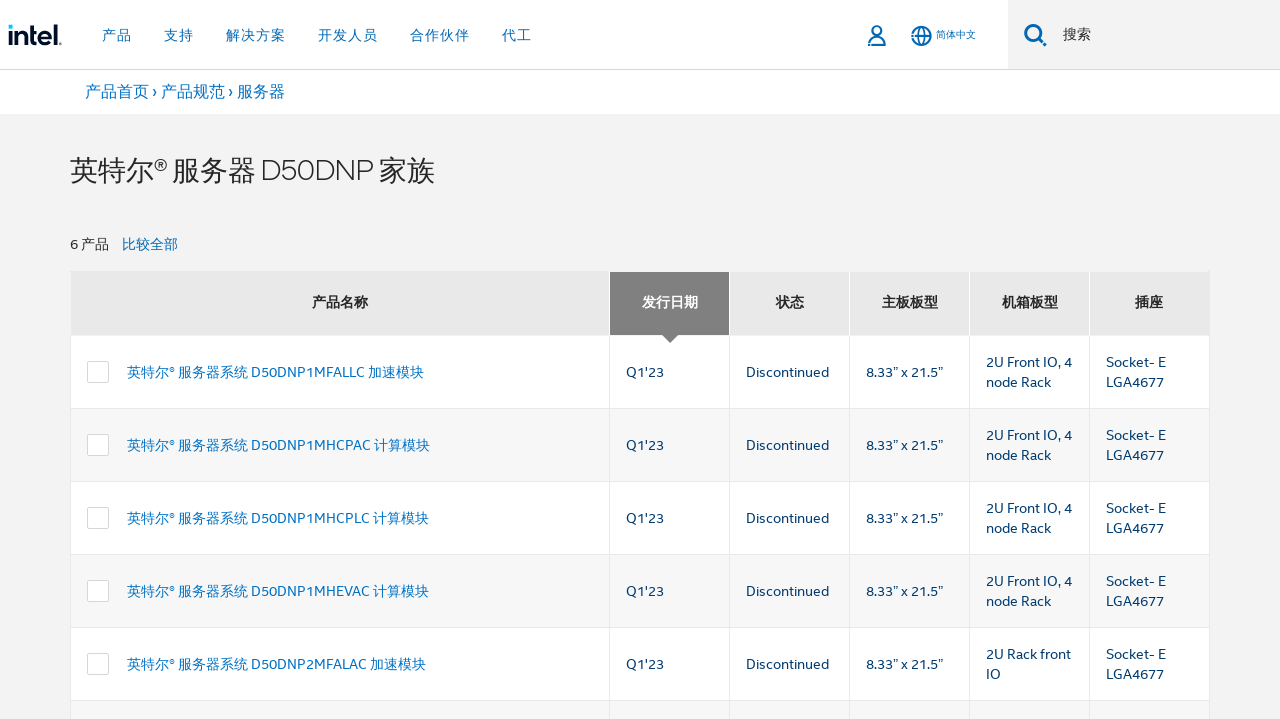

--- FILE ---
content_type: text/html;charset=utf-8
request_url: https://www.intel.cn/content/www/cn/zh/ark/products/series/217255/intel-server-d50dnp-family.html
body_size: 21412
content:





















    
    
        
        
        
            
                
            
            
        
        <!--[if IE ]><![endif]-->
        <!doctype html>
        <!--[if IE 7]>
        <html class="rwd geo-override no-js vis lt-ie10 lt-ie9 lt-ie8 no-rtl headerfooter-menu3" lang="zh"><![endif]-->
        <!--[if IE 8]>
        <html class="rwd geo-override no-js vis lt-ie10 lt-ie9 no-rtl headerfooter-menu3 " lang="zh"><![endif]-->
        <!--[if IE 9]>
        <html class="rwd geo-override no-js vis lt-ie10 no-rtl headerfooter-menu3 " lang="zh"><![endif]-->
        <!--[if gt IE 9]><!-->
        <html class="rwd geo-override no-js vis no-rtl headerfooter-menu3 " lang="zh">
        <!--<![endif]-->
        















<head>
    <meta charset="UTF-8"/>
    












    <title>英特尔® 服务器 D50DNP 家族</title>
    
    
    
    
    
    


    







    <link rel="preconnect" href="//cane.intel.com.cn/">
    <link rel="dns-prefetch" href="//cane.intel.com.cn/">

    <link rel="preconnect" href="//dogo.intel.com.cn/">
    <link rel="dns-prefetch" href="//dogo.intel.com.cn/">





    <link rel="preload" href="/content/dam/www/global/wap/performance-config.js" as="script" type="text/javascript">
    <script type="text/javascript" src='/content/dam/www/global/wap/performance-config.js'></script>
    <link rel="preload" href="/content/dam/www/global/wap/at-config.js" as="script" type="text/javascript">
    <script type="text/javascript" src='/content/dam/www/global/wap/at-config.js'></script>
    <link rel="preload" href="/etc.clientlibs/settings/wcm/designs/ver/260110/intel/global/targetDataCookie.min.js" as="script" type="text/javascript">
    <script src="/etc.clientlibs/settings/wcm/designs/ver/260110/intel/global/targetDataCookie.min.js"></script>




<link rel="preload" href="/etc.clientlibs/settings/wcm/designs/ver/260110/intel/us/en/Fonts/resources/intelone-display-light.woff2" as="font" type="font/woff2" crossorigin="true">
<link rel="preload" href="/etc.clientlibs/settings/wcm/designs/ver/260110/intel/us/en/Fonts/resources/intelone-display-regular.woff2" as="font" type="font/woff2" crossorigin="true">
<link rel="preload" href="/etc.clientlibs/settings/wcm/designs/ver/260110/intel/us/en/Fonts/resources/intel-clear-latin.woff2" as="font" type="font/woff2" crossorigin="true">

<link rel="preload" href="/content/dam/logos/intel-header-logo.svg" as="image">
<link rel="preload" href="/etc.clientlibs/settings/wcm/designs/ver/260110/intel/clientlibs/pages/intc-core.min.css" as="style">
<link rel="preload" href="/etc.clientlibs/settings/wcm/designs/ver/260110/intel/clientlibs/pages/nav.min.css" as="style" type="text/css">
<link rel="preload" href="/etc.clientlibs/settings/wcm/designs/ver/260110/intel/clientlibs/pages/secondaryNav.min.css" as="style" type="text/css">
<link rel="preload" href="/etc.clientlibs/settings/wcm/designs/ver/260110/intel/clientlibs/pages/intc-core.min.js" as="script">
<link rel="preload" href="/etc.clientlibs/settings/wcm/designs/ver/260110/intel/clientlibs/pages/site-global-icons/resources/font/site-global-icons.woff2?14825464" as="font" type="font/woff2" crossorigin="true">
    <meta name="X-Server" content=INTE-35/>
<meta name="reimaginefilter" content="Intel Product|服务器产品|多节点服务器|英特尔® 服务器 D50DNP 家族"/>
    <meta http-equiv="X-UA-Compatible" content="IE=Edge"/>
    <meta http-equiv="x-dns-prefetch-control" content="on"/>
    <!--[if lte IE 9]>
    <meta http-equiv="X-UA-Compatible" content="IE=9"/>
    <![endif]-->

    <meta name="apple-itunes-app" content="app-id=587995732"/>
    <meta name="twitter:app:id:googleplay" content="com.intel.ark"/>
    <meta name="twitter:card" content="summary"/>
    <meta name="twitter:app:id:ipad" content="id587995732"/>
    <meta name="description" content="英特尔® 服务器 D50DNP 家族 产品列表，包括指向产品特性与规格的链接。"/>
    <meta name="language" content="zh"/>
    <meta name="twitter:app:name:googleplay" content="Intel® ARK (Product Specs)"/>
    <meta name="twitter:app:id:iphone" content="id587995732"/>
    <meta name="twitter:creator" content="@IntelSupport"/>
    <meta name="twitter:site" content="@IntelSupport"/>
    <meta name="twitter:app:name:ipad" content="Intel® ARK (Product Specs)"/>
    <meta name="google-play-app" content="app-id=com.intel.ark"/>
    <meta name="twitter:app:name:iphone" content="Intel® ARK (Product Specs)"/>
    <meta property="og:image" content="http://ark.intel.com/inc/images/fusionmobile/intel-logo-blue.png"/>
    <meta property="og:type" content="article"/>
    <meta property="og:sitename" content="Intel® ARK (Product Specs)"/>
    <meta property="og:title" content="英特尔® 服务器 D50DNP 家族 产品规范"/>
    <meta property="og:url" content="https://www.intel.cn/content/www/cn/zh/products/sku/series/217255/intel-server-d50dnp-family.html"/>
    <meta property="og:description" content="英特尔® 服务器 D50DNP 家族 产品列表，包括指向产品特性与规格的链接。"/>
    
    <meta name="viewport" content="width=device-width, initial-scale=1.0, user-scalable=yes">
    





<link rel="icon" type="image/png" sizes="32x32" href="/etc.clientlibs/settings/wcm/designs/intel/default/resources/favicon-32x32.png">
<link rel="icon" type="image/png" sizes="16x16" href="/etc.clientlibs/settings/wcm/designs/intel/default/resources/favicon-16x16.png">
<link rel="shortcut icon" href="/etc.clientlibs/settings/wcm/designs/intel/default/resources/favicon.ico">
    






    <link rel="canonical" href="https://www.intel.cn/content/www/cn/zh/products/sku/series/217255/intel-server-d50dnp-family.html"/>
    
        <link rel="alternate" hreflang="de" href="https://www.intel.de/content/www/de/de/products/sku/series/217255/intel-server-d50dnp-family.html"/>
    
        <link rel="alternate" hreflang="ru" href="https://www.intel.com/content/www/ru/ru/products/sku/series/217255/intel-server-d50dnp-family.html"/>
    
        <link rel="alternate" hreflang="ko" href="https://www.intel.co.kr/content/www/kr/ko/products/sku/series/217255/intel-server-d50dnp-family.html"/>
    
        <link rel="alternate" hreflang="zh-tw" href="https://www.intel.com.tw/content/www/tw/zh/products/sku/series/217255/intel-server-d50dnp-family.html"/>
    
        <link rel="alternate" hreflang="pt-br" href="https://www.intel.com.br/content/www/br/pt/products/sku/series/217255/intel-server-d50dnp-family.html"/>
    
        <link rel="alternate" hreflang="en" href="https://www.intel.com/content/www/us/en/products/sku/series/217255/intel-server-d50dnp-family.html"/>
    
        <link rel="alternate" hreflang="it" href="https://www.intel.com/content/www/it/it/products/sku/series/217255/intel-server-d50dnp-family.html"/>
    
        <link rel="alternate" hreflang="fr" href="https://www.intel.fr/content/www/fr/fr/products/sku/series/217255/intel-server-d50dnp-family.html"/>
    
        <link rel="alternate" hreflang="zh-cn" href="https://www.intel.cn/content/www/cn/zh/products/sku/series/217255/intel-server-d50dnp-family.html"/>
    
        <link rel="alternate" hreflang="es" href="https://www.intel.com/content/www/es/es/products/sku/series/217255/intel-server-d50dnp-family.html"/>
    
        <link rel="alternate" hreflang="x-default" href="https://www.intel.com/content/www/us/en/products/sku/series/217255/intel-server-d50dnp-family.html"/>
    
        <link rel="alternate" hreflang="vi" href="https://www.intel.vn/content/www/vn/vi/products/sku/series/217255/intel-server-d50dnp-family.html"/>
    
        <link rel="alternate" hreflang="th" href="https://www.thailand.intel.com/content/www/th/th/products/sku/series/217255/intel-server-d50dnp-family.html"/>
    
        <link rel="alternate" hreflang="ja" href="https://www.intel.co.jp/content/www/jp/ja/products/sku/series/217255/intel-server-d50dnp-family.html"/>
    
        <link rel="alternate" hreflang="id" href="https://www.intel.co.id/content/www/id/id/products/sku/series/217255/intel-server-d50dnp-family.html"/>
    
        <link rel="alternate" hreflang="pl" href="https://www.intel.pl/content/www/pl/pl/products/sku/series/217255/intel-server-d50dnp-family.html"/>
    
        <link rel="alternate" hreflang="tr" href="https://www.intel.com/content/www/tr/tr/products/sku/series/217255/intel-server-d50dnp-family.html"/>
    

    

    <script>
        (function () {
            if ("-ms-user-select" in document.documentElement.style && navigator.userAgent.match(/IEMobile\/10\.0/)) {
                var msViewportStyle = document.createElement("style");
                msViewportStyle.appendChild(
                    document.createTextNode("@-ms-viewport{width:auto!important}")
                );
                document.getElementsByTagName("head")[0].appendChild(msViewportStyle);
            }
        })();
    </script>
    <!--[if gt IE 9 | !IE ]><!-->
    <![endif]-->
    <link rel="stylesheet" href="/etc.clientlibs/settings/wcm/designs/ver/260110/intel/externallibs/bootstrap-css.min.css" type="text/css">
<link rel="stylesheet" href="/etc.clientlibs/settings/wcm/designs/ver/260110/intel/clientlibs/pages/intc-core.min.css" type="text/css">
<link rel="stylesheet" href="/etc.clientlibs/settings/wcm/designs/ver/260110/intel/clientlibs/pages/commons-page.min.css" type="text/css">
<script src="/etc.clientlibs/settings/wcm/designs/ver/260110/intel/externallibs/jquery-standalone-3_6_0.min.js"></script>
<script src="/etc.clientlibs/settings/wcm/designs/ver/260110/intel/us/en/clientlibs/jquery-3_6_0.min.js"></script>
<script src="/etc.clientlibs/settings/wcm/designs/ver/260110/intel/us/en/clientlibs/legacy-libs.min.js"></script>
<script src="/etc.clientlibs/settings/wcm/designs/ver/260110/intel/externallibs/modernizr.min.js"></script>
<script src="/etc.clientlibs/settings/wcm/designs/ver/260110/intel/externallibs/picturefill-js.min.js"></script>
<script src="/etc.clientlibs/settings/wcm/designs/ver/260110/intel/externallibs/handlebars.min.js"></script>
<script src="/etc.clientlibs/settings/wcm/designs/ver/260110/intel/externallibs/html5-js.min.js"></script>
<script src="/etc.clientlibs/settings/wcm/designs/ver/260110/intel/externallibs/jquery-cookie-2_1_3.min.js"></script>
<script src="/etc.clientlibs/settings/wcm/designs/ver/260110/intel/externallibs/detectizr.min.js"></script>
<script src="/etc.clientlibs/settings/wcm/designs/ver/260110/intel/externallibs/jquery.matchHeight.min.js"></script>
<script src="/etc.clientlibs/settings/wcm/designs/ver/260110/intel/externallibs/bootstrap-js.min.js"></script>
<script src="/etc.clientlibs/settings/wcm/designs/ver/260110/intel/externallibs/bootstrap-affix.min.js"></script>
<script src="/etc.clientlibs/settings/wcm/designs/ver/260110/intel/externallibs/moment.locales.min.js"></script>
<script src="/etc.clientlibs/settings/wcm/designs/ver/260110/intel/externallibs/scrollToPlugin.min.js"></script>
<script src="/etc.clientlibs/settings/wcm/designs/ver/260110/intel/externallibs/slick-js.min.js"></script>
<script src="/etc.clientlibs/settings/wcm/designs/ver/260110/intel/externallibs/jquery.scrollTo.min.js"></script>
<script src="/etc.clientlibs/settings/wcm/designs/ver/260110/intel/externallibs/fastclick.min.js"></script>
<script src="/etc.clientlibs/settings/wcm/designs/ver/260110/intel/externallibs/jquery.resize.min.js"></script>
<script src="/etc.clientlibs/settings/wcm/designs/ver/260110/intel/externallibs/jquery.touchswipe.min.js"></script>
<script src="/etc.clientlibs/settings/wcm/designs/ver/260110/intel/externallibs/overthrow-detect.min.js"></script>
<script src="/etc.clientlibs/settings/wcm/designs/ver/260110/intel/externallibs/overthrow-polyfill.min.js"></script>
<script src="/etc.clientlibs/settings/wcm/designs/ver/260110/intel/externallibs/overthrow-init.min.js"></script>
<script src="/etc.clientlibs/settings/wcm/designs/ver/260110/intel/externallibs/jquery-ezmark.min.js"></script>
<script src="/etc.clientlibs/settings/wcm/designs/ver/260110/intel/externallibs/owl.carousel.min.js"></script>
<script src="/etc.clientlibs/settings/wcm/designs/ver/260110/intel/externallibs/polyfills.min.js"></script>
<script src="/etc.clientlibs/settings/wcm/designs/ver/260110/intel/externallibs/purify.min.js"></script>
<script src="/etc.clientlibs/settings/wcm/designs/ver/260110/intel/clientlibs/pages/intc-core.min.js"></script>
<script src="/etc.clientlibs/settings/wcm/designs/ver/260110/intel/clientlibs/pages/commons-page.min.js"></script>

    <!--[if lte IE 9]>
    <link rel="stylesheet" href="/etc.clientlibs/settings/wcm/designs/intel/clientlibs/pages/commons-page-legacy.min.css" type="text/css">
<script src="/etc.clientlibs/settings/wcm/designs/intel/externallibs/iscroll.min.js"></script>
<script src="/etc.clientlibs/settings/wcm/designs/intel/clientlibs/pages/commons-page-legacy.min.js"></script>

    <link rel="stylesheet" href="/etc.clientlibs/settings/wcm/designs/intel/clientlibs/pages/commons-page-legacy-ie9.min.css" type="text/css">

    <![endif]-->
    
    <script>!function(){var e=setInterval(function(){"undefined"!=typeof $CQ&&($CQ(function(){CQ_Analytics.SegmentMgr.loadSegments("/etc/segmentation"),CQ_Analytics.ClientContextUtils.init("/etc/clientcontext/intel",window.location.pathname.substr(0,window.location.pathname.indexOf(".")))}),clearInterval(e))},100)}();</script>
    
    






    
    
    














<div class="skip-to-main-content">
    <div class="sb-skipLinkWrapper invisible">
        <a href="#primary-content" class="inline-block bg-greenDarkApron color-textWhite text-bold text-noUnderline sb-skipLink visible">跳转至主要内容</a>
    </div>
</div>

    























    
    
        
    




    
    
    
        
    
    
    


    
    
        
    


    
    
        
    

<script type="text/javascript">
    var cq_tms = {
        
        wa_industry_type: "",
        wa_subject: "",
        wa_emt_org: "",
        wa_emt_intel: "",
        wa_programidentifier: "",
        wa_location: "cn",
        wa_language: "zh",
        wa_english_title: "Intel® Core™ X\u002Dseries Processors",
        wa_content_type: "animation",
        wa_intel_platform: "",
        wa_applications: "",
        wa_local: "zh_CN",
        wa_intel_technology: "",
        wa_system_type: "",
        wa_product_name: "",
        wa_audience: "",
        wa_life_cycle: "",
        wa_cq_url: "/content/www/cn/zh/ark/collection-placeholder.html",
        wa_page_type_micro: "arkProductCollectionPageTemplate",
        wa_env: "prd",
        wa_cq_pub_env: "publish",
        wa_transl_status: "1",
        wa_product_id: "",
        wa_software: "",
        wa_reference_design: "",
        wa_codename: "",
        wa_created_date: "1732215095701",
        wa_modified_date: "1545056036877",
        wa_off_time: "1924992000000",
        wa_ownedby: "",
        wa_managedby: "",
        wa_idz_nid : "",
        wa_event_type: "",
        wa_idz_custom_tags: "",
        wa_programming_language: "",
        wa_skill_level: "",
        wa_solution: "",
        wa_product_formFactor: "",
        wa_operating_system: "",
        wa_marketing_products: "",
        wa_ssg_third_party_prod_sys_sol: "",
        wa_upeNamespace: "",
        wa_doc_id:"",
        wa_doc_version:"",
        wa_doc_publishdate:"",
        eloqua_disabled:"false",
        wa_intel_prd_levels: '[{"level3":{"id":"217255","desc":"Intel® Server D50DNP Family"},"level2":{"id":"43730","desc":"Multi Node Servers"},"level1":{"id":"1201","desc":"Server Products"},"productCategory":"rdcproducts"}]',
        
        
        
        
        
        wa_uam_secondary_id: "",

        
        
        wa_secondary_content_type: ""
        
        
    };

    
    
</script>

















<script src="/etc.clientlibs/settings/wcm/designs/ver/260110/intel/clientlibs/virtual-assistant-services.min.js"></script>
<script type="text/javascript">
    var chatContextObj = {};
    chatContextObj["locale"] = 'zh-CN';
    chatContextObj["app"] = 'Ark';
    chatContextObj["supportProductMap"] = 'NA';
</script>

<script type="text/javascript">
    var chatConfigObj = {};
    var cq_tms = cq_tms || {};
    chatConfigObj["virtualAssistantName"] = '';
    chatConfigObj["virtualAssistantUid"] = '';
    chatConfigObj["virtualAssistantDomain"] = 'https://c0.avaamo.com';
    if (chatConfigObj["virtualAssistantName"] !== '') {
        cq_tms.wa_avaamo_project = "Avaamo-" + chatConfigObj.virtualAssistantName.replaceAll("Virtual Assistant", "").trim();
    }
</script>
<script src="/etc.clientlibs/settings/wcm/designs/ver/260110/intel/externallibs/purify.min.js" defer></script><script src="/etc.clientlibs/settings/wcm/designs/ver/260110/intel/clientlibs/virtual-assistant.min.js" defer></script>





    <script type="text/javascript" src="/content/dam/www/global/wap/main/wap.js" async></script>


</head>
        
















    

<body class="page-is-published global-nav">
<div class="promo-banner-content"></div>



















<script>
    var isLoggedin = (document.cookie.indexOf('IGHFLoggedIn') != -1);
    var currentURL = window.location.href;
    if (currentURL.startsWith("https://isvc--isvcqa24.sandbox.my.site.com")) {
        isLoggedin = true;
        if (currentURL.includes("/onlinecasemgmt/warrantyinfo")) {
            isLoggedin = false;
        }
    }
</script>





    
        <div class="global">





















<link rel="stylesheet" href="/etc.clientlibs/settings/wcm/designs/ver/260110/intel/clientlibs/pages/nav.min.css" type="text/css">
<link rel="stylesheet" href="/etc.clientlibs/settings/wcm/designs/ver/260110/intel/clientlibs/pages/secondaryNav.min.css" type="text/css">












    
    
        
    



    
    
        <div class="global-nav-redesign global component" data-component="global-nav-redesign" data-component-id="1">
            <header role="banner">
                <nav class="intel-navbar advanced-search" role="navigation" aria-label="主导航" data-igm="">
                    <!-- Brand and toggle get grouped for better mobile display -->
                    <div class="navbar-wraper">

                        <div class="navbar-logo">
                            <a href="/content/www/cn/zh/homepage.html" alt="Intel homepage" class="intel-logo-rebrand">
                                    
                                <img src="/content/dam/logos/intel-header-logo.svg" height="300" width="118" alt="英特尔标志 - 返回主页">
                            </a>
                        </div>

                        <div class="navbar-left">
                            <!-- mobile: menu toggle, sign in -->
                            <div class="d-block d-sm-none">
                                <button type="button"
                                        data-wap="{&quot;linktype&quot;:&quot;level1&quot;}"
                                        class="mega-hamburger nav-link-icon nav-link-icon-toggle collapsed"
                                        data-bs-target="#primary-nav" aria-expanded="false" aria-controls="primary-nav"
                                        data-mega-control="hamburger">
                                    <span class="visually-hidden">切换导航</span>
                                    <span class="fa-intel-menu icon-toggle-off"></span>
                                    <span class="fa-cancel-thin icon-toggle-on"></span>
                                </button>
                            </div>

                            <!-- START DYNAMIC NAVIGATION MENEU -->
                            <div class="collapse mega-menu-collapse" id="primary-nav">
                                <div class="mega-menu-wrap">
                                    <ol class="mega-navbar unique-container-global-nav-items">
                                        <!-- Start: Primary Nav Items -->

                                    </ol>
                                </div>
                            </div>
                        </div>

                        <!-- START MOBLE TOGGLE buttons -->
                        <div class="navbar-right">


                            <!-- START: NON-signed in panel -->
                            <span id="not-logged-in-scenario" class="d-none">

         <button type="button" title="登录"
                 class="nav-link-icon nav-link-icon-toggle collapsed"
                 data-wap="{&quot;linktype&quot;:&quot;level1&quot;}"
                 aria-expanded="false" aria-controls="panel-signin"
                 onclick="intel.mytools.unifiedLogin();"
                 data-mega-control="signin">
            <span class="visually-hidden">登录</span>
            <span class="fa-intel-user-o icon-toggle-off"></span>
            <span class="fa-intel-user icon-toggle-on"></span>
        </button>
</span>

<script>
    var intel = intel || {};
    intel.signinsimplifyConfig = {
        authorizationUrl: '/content/dam/intel/authorization/authorization.html',
        locale: '',
        messages: {
            InvalidCredential: '\u60A8\u8F93\u5165\u7684\u7528\u6237\u540D\u6216\u5BC6\u7801\u65E0\u6548\u3002',
            InvalidField: '\u60A8\u8F93\u5165\u7684\u7528\u6237\u540D\u6216\u5BC6\u7801\u65E0\u6548\u3002',
            AccountDisabled: '\u51FA\u4E8E\u5B89\u5168\u8003\u8651\uFF0C\u60A8\u7684\u5E10\u6237\u5DF2\u88AB\u7981\u7528\u3002\u82E5\u8981\u83B7\u5F97\u5E2E\u52A9\uFF0C<a href=\"#\" class=\"contactLink new-tab-link\" target=\"_blank\" rel=\"noopener noreferrer\">\u8BF7\u8054\u7CFB\u6211\u4EEC<\/a>\u3002',
            AccountLocked: '\u60A8\u7684\u8D26\u6237\u5DF2\u88AB\u9501\u5B9A\u3002\u82E5\u8981\u83B7\u5F97\u5E2E\u52A9\uFF0C\u8BF7\u53C2\u9605<a href=\"#\" class=\"faqsLink new-tab-link\" target=\"_blank\" rel=\"noopener noreferrer\">\u767B\u5F55\u5E38\u89C1\u95EE\u9898\u89E3\u7B54<\/a>\u3002',
            UserNotFound: '\u60A8\u8F93\u5165\u7684\u7528\u6237\u540D\u6216\u5BC6\u7801\u65E0\u6548\u3002',
            Unknown: '\u53D1\u751F\u610F\u5916\u9519\u8BEF\u3002\u518D\u8BD5\u4E00\u6B21\u3002\u82E5\u8981\u83B7\u5F97\u5E2E\u52A9\uFF0C\u8BF7\u4F7F\u7528\u4E0B\u9762\u7684\u8054\u7CFB\u6216\u652F\u6301\u9009\u9879\u3002',
            PasswordExpired: '\u60A8\u7684\u5BC6\u7801\u5DF2\u8FC7\u671F\u3002\u8BF7\u66F4\u6539\u60A8\u7684\u5BC6\u7801\u3002',
            LoginAssistLink: 'https://signin.intel.com/ContactUs.aspx',
            faqsLink: '/content/www/cn/zh/my-intel/sign-in-help.html'
        },
        nameField: '\u7528\u6237\u540D',
        passField: '\u5BC6\u7801',
        isPopup: true,
        responseHref: 'https://www.intel.com/content/www/cn/zh/ark/products/series/217255/intel-server-d50dnp-family.html' + window.location.search + window.location.hash, 
        sslDomainUrl: 'www.intel.com',
        loginUrl: 'https://welcome.intel.com/login.aspx?appid=258&qlogin=true',
        ssoUri: '',
        logoutUrl: 'https://welcome.intel.com/logout.aspx',
        logoutHref: 'https://signin.intel.com/Logout?RedirectURL=https://www.intel.com/content/www/cn/zh/ark/products/series/217255/intel-server-d50dnp-family.html',
        logoutIGHFHref: 'https://signin.intel.com/Logout?RedirectURL=',
        loginErrorID: '#login-error',
        usernameID: '#username',
        remembermeId: '#cbRememberMe',
        formID: '#igm-form-signin',
        unameErrorID: '#uname-error',
        passID: '#password',
        passError: '#pwd-error',
        changePasswordUrl: '/content/www/cn/zh/my-intel/change-password.html',
        emailVerificationUrl: '/content/www/cn/zh/my-intel/email-verification.external.html',
        aboutToExpireEmailUrl: '/content/www/cn/zh/my-intel/email-verification.html',
        renewalUrl: '/content/www/cn/zh/secure/technology-provider/forms/renew-technology-provider-membership.html',
        limitedUrl: '/content/www/cn/zh/resellers/limited-status-secondary.html',
        isaPRMDashBoardURL: '/content/www/us/en/secure/partner/solutions-alliance/overview.html',
        itpPRMDashBoardURL: '/content/www/us/en/secure/partner/technology-provider/iot/overview.html',
        itpisaPRMDashBoardURL: '/content/www/us/en/secure/partner/iot-itp-isa/overview.html',
        isaRenewalURL: '/content/www/us/en/secure/partner/forms/solutions-alliance-renewal.html',
        primaryPostLaunchURL: 'https://partner.intel.com/s/post-launch-primary',
        nonPrimaryPostLaunchURL: 'https://partner.intel.com/s/post-launch-non-primary',
        idpUrl: 'https://consumer.intel.com/intelcorpb2c.onmicrosoft.com/B2C_1A_UnifiedLogin_SISU_CML_SAML/generic/login?entityId=www.intel.com',
        headerSignInIdpUrl: 'https://consumer.intel.com/intelcorpb2c.onmicrosoft.com/B2C_1A_UnifiedLogin_SISU_CML_SAML/generic/login?entityId=www.intel.com&ui_locales=zh-hans',
        headerSignOutIdpUrlB2B:'https://login.microsoftonline.com/common/oauth2/v2.0/logout?post_logout_redirect_uri=https://www.intel.com/content/www/cn/zh/ark/products/series/217255/intel-server-d50dnp-family.html' + window.location.search + window.location.hash,
        headerSignOutIdpIGHFUrlB2B:'https://login.microsoftonline.com/common/oauth2/v2.0/logout?post_logout_redirect_uri=',
        headerSignOutIdpUrlB2C:'https://consumer.intel.com/intelcorpb2c.onmicrosoft.com/B2C_1A_UNIFIEDLOGIN_SISU_STD_OIDC/oauth2/v2.0/logout?id_token_hint=$TOKEN$%26post_logout_redirect_uri=https://www.intel.com/apps/intel/services/unifiedlogout.json',
        sessionAuthorizeUrlB2C:'https://consumer.intel.com/intelcorpb2c.onmicrosoft.com/B2C_1A_UNIFIEDLOGIN_SISU_STD_OIDC/oauth2/v2.0/authorize?client_id=8b32f2f3-7a32-4902-8821-1df682b7043b%26scope=profile%20offline_access%208b32f2f3-7a32-4902-8821-1df682b7043b%20openid%26response_mode=fragment%26response_type=token%26prompt=none%26redirect_uri=',
        sessionAuthorizeUrlB2B:'https://login.microsoftonline.com/46c98d88-e344-4ed4-8496-4ed7712e255d/oauth2/v2.0/authorize?client_id=cb0ec60b-608b-4e76-9d69-1e5e0afb3456%26scope=openid%20profile%20offline_access%26response_mode=fragment%26response_type=token%26prompt=none%26redirect_uri=',
        sessionInitUrl:'https://www.intel.com/content/www/us/en/secure/my-intel/dashboard.html',
        azureLocaleCode:'zh-hans',
        allowedPathRegx:'^(.*intel.com.*$)|^(/content/.*$)',
        signOutTokenGenB2C:'https://consumer.intel.com/intelcorpb2c.onmicrosoft.com/B2C_1A_UNIFIEDLOGIN_SISU_STD_OIDC/oauth2/v2.0/authorize?client_id=8b32f2f3-7a32-4902-8821-1df682b7043b%26scope=profile offline_access+8b32f2f3-7a32-4902-8821-1df682b7043b+openid%26response_type=id_token%26prompt=none%26redirect_uri=',
        validTargetURL:'https://www.intel.com/content/www/cn/zh/ark/products/series/217255/intel-server-d50dnp-family.html' + window.location.search + window.location.hash
    };

    function clearB2CIFrame(interval, iFrame) {
        clearInterval(interval);
        iFrame.parentNode.removeChild(iFrame);
    }

    function clearIFrame(interval, iFrame) {
        clearInterval(interval);
        iFrame.parentNode.removeChild(iFrame);
    }
    function createB2CIFrame(id, src) {
        var authIFrame = document.createElement("iframe");
        authIFrame.id = "sso-b2c-" + id;
        authIFrame.hidden = "hidden";
        authIFrame.src = src;
        document.body.appendChild(authIFrame);
        return authIFrame;
    }
    function createIFrame(id, src) {
        var authIFrame = document.createElement("iframe");
        authIFrame.id = "sso-" + id;
        authIFrame.hidden = "hidden";
        authIFrame.src = src;
        document.body.appendChild(authIFrame);
        return authIFrame;
    }

    function animateHumanoidIcon() {
    	$("#not-logged-in-scenario").css("cursor", "not-allowed");
    	$("#not-logged-in-scenario button").css("pointer-events", "none");
    	$("#not-logged-in-scenario button span.icon-toggle-off").addClass('iia-beat-fade');
	}

    function resetHumanoidIcon() {
    	$("#not-logged-in-scenario").css("cursor", "");
        $("#not-logged-in-scenario button").css("pointer-events", "");
    	$("#not-logged-in-scenario button span.icon-toggle-off").removeClass('iia-beat-fade');
	}

    function initiateB2CLogoutToken(type) {
        return new Promise(function (resolve, reject) {
            function authIFrameB2CIntervalWrapper(authIFrame) {
                var authIFrameInterval = setInterval(function () {
                    var authIFrameWindow = authIFrame.contentWindow;
                    if (authIFrameWindow) {
                        try {
                            var authIFrameURL = authIFrameWindow.location.href;

                            if (authIFrameURL) {
                                if (authIFrameURL.includes("#id_token=")) {
                                    clearB2CIFrame(authIFrameInterval, authIFrame);
                                    return resolve({
                                        id: authIFrame.id,
                                        msg: "SUCCESS!" + "--" + authIFrame.id,
                                        code: "SUCCESS",
                                        id_token_hint:authIFrameURL.split("#id_token=")[1]
                                    });
                                } else if (authIFrameURL.includes("#error=")) {
                                    clearB2CIFrame(authIFrameInterval, authIFrame);
                                    return reject({
                                        id: authIFrame.id,
                                        msg: "FAILURE!" + "--" + authIFrame.id,
                                        code: "FAILURE",
                                    });
                                } else {
                                    authIFrameAttempts++;
                                    if (
                                        authIFrameAttempts ===
                                        AUTH_IFRAME_MAX_ATTEMPTS
                                    ) {
                                        clearB2CIFrame(authIFrameInterval, authIFrame);
                                        return reject({
                                            id: authIFrame.id,
                                            msg:
                                                "ERROR - MAX (TIMING)!" +
                                                "--" +
                                                authIFrame.id,
                                            code: "ERROR",
                                        });
                                    }
                                }
                            } else {
                                clearB2CIFrame(authIFrameInterval, authIFrame);
                                return reject({
                                    id: authIFrame.id,
                                    msg: "ERROR - URL!" + "--" + authIFrame.id,
                                    code: "ERROR",
                                });
                            }
                        } catch (err) {
                            if (authIFrameAttempts === AUTH_IFRAME_MAX_ATTEMPTS) {
                                clearB2CIFrame(authIFrameInterval, authIFrame);
                                return reject({
                                    id: authIFrame.id,
                                    msg:
                                        "ERROR - MAX (CORS)!" +
                                        "--" +
                                        authIFrame.id,
                                    code: "ERROR",
                                });
                            }
                            authIFrameAttempts++;
                        }
                    } else {
                        clearB2CIFrame(authIFrameInterval, authIFrame);
                        return reject({
                            id: authIFrame.id,
                            msg: "ERROR - DOM!" + "--" + authIFrame.id,
                            code: "ERROR",
                        });
                    }
                }, 500);
            }

            var AUTH_IFRAME_MAX_ATTEMPTS = 80;
            var authIFrameAttempts = 0;

            var currentOrigin = encodeURIComponent(window.location.origin + ((intel.isIGHFCall === false && !/mark.intel.com/.test(window.location.hostname)) ? "/content/www/us/en/homepage.html" : "/"));
            var redirectURI = currentOrigin;

            var matchedSite =
                window.INTELNAV &&
                window.INTELNAV.CIDAAS &&
                window.INTELNAV.CIDAAS.customRedirectSites.find((site) =>
                    site.host.includes(window.location.host)
                );
            if (matchedSite) {
                redirectURI += matchedSite.redirectURI;
            }

            var authURL = decodeURIComponent(intel.signinsimplifyConfig.signOutTokenGenB2C + redirectURI);
            var authIFrame = createB2CIFrame(type, authURL);
            authIFrameB2CIntervalWrapper(authIFrame);
        });
    }

    function initiateAuth(type) {
        return new Promise(function (resolve, reject) {
            function authIFrameIntervalWrapper(authIFrame) {
                let authIFrameInterval = setInterval(function () {
                    let authIFrameWindow = authIFrame.contentWindow;
                    if (authIFrameWindow) {
                        try {
                            let authIFrameURL = authIFrameWindow.location.href;
                            if (authIFrameURL) {
                                if (authIFrameURL.includes("#access_token=")) {
                                    clearIFrame(authIFrameInterval, authIFrame);
                                    return resolve({
                                        id: authIFrame.id,
                                        msg: "SUCCESS!" + "--" + authIFrame.id,
                                        code: "SUCCESS",
                                    });
                                } else if (authIFrameURL.includes("#error=")) {
                                    clearIFrame(authIFrameInterval, authIFrame);
                                    return reject({
                                        id: authIFrame.id,
                                        msg: "FAILURE!" + "--" + authIFrame.id,
                                        code: "FAILURE",
                                    });
                                } else {
                                    authIFrameAttempts++;
                                    if (
                                        authIFrameAttempts ===
                                        AUTH_IFRAME_MAX_ATTEMPTS
                                    ) {
                                        clearIFrame(authIFrameInterval, authIFrame);
                                        return reject({
                                            id: authIFrame.id,
                                            msg:
                                                "ERROR - MAX (TIMING)!" +
                                                "--" +
                                                authIFrame.id,
                                            code: "ERROR",
                                        });
                                    }
                                }
                            } else {
                                clearIFrame(authIFrameInterval, authIFrame);
                                return reject({
                                    id: authIFrame.id,
                                    msg: "ERROR - URL!" + "--" + authIFrame.id,
                                    code: "ERROR",
                                });
                            }
                        } catch (err) {
                            if (authIFrameAttempts === AUTH_IFRAME_MAX_ATTEMPTS) {
                                clearIFrame(authIFrameInterval, authIFrame);
                                return reject({
                                    id: authIFrame.id,
                                    msg:
                                        "ERROR - MAX (CORS)!" +
                                        "--" +
                                        authIFrame.id,
                                    code: "ERROR",
                                });
                            }
                            authIFrameAttempts++;
                        }
                    } else {
                        clearIFrame(authIFrameInterval, authIFrame);
                        return reject({
                            id: authIFrame.id,
                            msg: "ERROR - DOM!" + "--" + authIFrame.id,
                            code: "ERROR",
                        });
                    }
                }, 500);
            }

            var AUTH_IFRAME_MAX_ATTEMPTS = 40;
            var authIFrameAttempts = 0;

            var authURL;
            let tempIsIGHFCall = document.querySelectorAll('#recode50header').length > 0;
            var currentOrigin =  encodeURIComponent(window.location.origin + ((!tempIsIGHFCall && !/mark.intel.com/.test(window.location.hostname)) ? intel.signinsimplifyConfig.authorizationUrl : "/"));
            var redirectURI = currentOrigin;
            var matchedSite =
                window.INTELNAV &&
                window.INTELNAV.CIDAAS &&
                window.INTELNAV.CIDAAS.customRedirectSites.find((site) =>
                    site.host.includes(window.location.host)
                );
            if (matchedSite) {
                redirectURI += matchedSite.redirectURI;
            }

            if (type === "b2c") {
                authURL = decodeURIComponent(
                    intel.signinsimplifyConfig.sessionAuthorizeUrlB2C + redirectURI
                );
            } else {
                authURL = decodeURIComponent(
                    intel.signinsimplifyConfig.sessionAuthorizeUrlB2B + redirectURI
                );
            }

            let authIFrame = createIFrame(type, authURL);
            authIFrameIntervalWrapper(authIFrame);
        });
    }

    function initiateIntelAuth() {
        return new Promise(function (resolve, reject) {
            function authIntelIFrameIntervalWrapper(authIntelIFrame) {
                let authIntelIFrameInterval = setInterval(function () {
                    let authIntelIFrameWindow = authIntelIFrame.contentWindow;
                    if (authIntelIFrameWindow) {
                        try {
                            let authIntelIFrameURL = authIntelIFrameWindow.location.href;

                            if (authIntelIFrameURL) {
                                if (
                                    authIntelIFrameURL.includes(
                                        window.location.href
                                    )
                                ) {
                                    clearIFrame(
                                        authIntelIFrameInterval,
                                        authIntelIFrame
                                    );
                                    return resolve({
                                        id: authIntelIFrame.id,
                                        msg: "SUCCESS!" + "--" + authIntelIFrame.id,
                                        code: "SUCCESS",
                                    });
                                } else {
                                    authIntelIFrameAttempts++;
                                    if (
                                        authIntelIFrameAttempts ===
                                        AUTH_INTEL_IFRAME_MAX_ATTEMPTS
                                    ) {
                                        clearIFrame(
                                            authIntelIFrameInterval,
                                            authIntelIFrame
                                        );
                                        return reject({
                                            id: authIntelIFrame.id,
                                            msg:
                                                "ERROR - MAX (TIMING)!" +
                                                "--" +
                                                authIntelIFrame.id,
                                            code: "ERROR",
                                        });
                                    }
                                }
                            } else {
                                clearIFrame(
                                    authIntelIFrameInterval,
                                    authIntelIFrame
                                );
                                return reject({
                                    id: authIntelIFrame.id,
                                    msg: "ERROR - URL!" + "--" + authIntelIFrame.id,
                                    code: "ERROR",
                                });
                            }
                        } catch (err) {
                            if (
                                authIntelIFrameAttempts ===
                                AUTH_INTEL_IFRAME_MAX_ATTEMPTS
                            ) {
                                clearIFrame(
                                    authIntelIFrameInterval,
                                    authIntelIFrame
                                );
                                return reject({
                                    id: authIntelIFrame.id,
                                    msg:
                                        "ERROR - MAX (CORS)!" +
                                        "--" +
                                        authIntelIFrame.id,
                                    code: "ERROR",
                                });
                            }
                            authIntelIFrameAttempts++;
                        }
                    } else {
                        clearIFrame(authIntelIFrameInterval, authIntelIFrame);
                        return reject({
                            id: authIntelIFrame.id,
                            msg: "ERROR - DOM!" + "--" + authIntelIFrame.id,
                            code: "ERROR",
                        });
                    }
                }, 500);
            }

            let AUTH_INTEL_IFRAME_MAX_ATTEMPTS = 80;
            let authIntelIFrameAttempts = 0;

            let authIntelIFrame = createIFrame(
                "sso-intel-b2c",
                intel.signinsimplifyConfig.sessionInitUrl
            );
            authIntelIFrameIntervalWrapper(authIntelIFrame);
        });
	}

    function getAuthenticationStatus() {
        return new Promise(function (resolve, reject) {
            initiateAuth("b2c")
                .then(function (b2cSuccessRes) {
                    return resolve(b2cSuccessRes);
                })
                .catch(function (b2cFailureRes) {
                    var isB2BSite =
                        window.INTELNAV &&
                        window.INTELNAV.CIDAAS &&
                        window.INTELNAV.CIDAAS.B2BSites.some((site) =>
                            site.includes(window.location.host)
                        );
                    if (isB2BSite) {
                        initiateAuth("b2b")
                            .then(function (b2bSuccessRes) {
                                return resolve(b2bSuccessRes);
                            })
                            .catch(function (b2bFailureRes) {
                                return reject(b2bFailureRes);
                            });
                    } else {
                        return reject(b2cFailureRes);
                    }
                });
        });
    }

    function checkAEMSession(){
        let isSessionExist = false;
        if(!tempIsIGHF){
            $.ajax({
                url: "/libs/apps/intel/myintel/agsroles.json?validateAEMSession=Y",
                async: false,
                success: function (data) {
                    if (data && data["isValidAEMSession"]) {
                        document.cookie = "IGHFLoggedIn=true;domain=.intel.com;path=/";
                        isLoggedin = true;
                        isSessionExist = true;
                    }
                }
            });
        }
        return isSessionExist;
    }

    if (
        !isLoggedin &&
        ((document.domain.indexOf("thailand") == -1 &&
                document.domain.endsWith(".intel.com")) ||
            document.getElementById("recode50header") != null) &&
        navigator != null &&
        navigator.userAgent.indexOf("CloudManagerTest") == -1
    ) {
        var tempIsIGHF = document.getElementById("recode50header");
        if (tempIsIGHF) animateHumanoidIcon();
        getAuthenticationStatus()
            .then(function (res) {
                let isSessionExist = checkAEMSession();
                if(isSessionExist){
                    intel.signinHeaderSimplify.initialize();
                }else {
                    var currentUrl = window.location.href;
                    if (currentUrl.indexOf("service-maintenance-notice") === -1) {
                        if (res.id === "sso-b2c") {
                            var cookiename = "IGHFtarget";
                        var samlcookieValue =
                            cookiename +
                            "=" +
                            encodeURIComponent(currentUrl) +
                            ";secure;path=/;domain=.intel.com";
                        document.cookie = samlcookieValue;
                        if (intel.isIGHFCall) {
                            initiateIntelAuth().then(() => {
                                isLoggedin = true;
                                intel.signinHeaderSimplify.initialize();
                            }).catch(() => {
                                window.location.href = intel.signinsimplifyConfig.sessionInitUrl;
                            });
                        } else {
                            window.location.href = intel.signinsimplifyConfig.sessionInitUrl;
                        }
                    } else {
                        document.cookie = "IGHFLoggedIn=true;domain=.intel.com;path=/";
                        if (intel.isIGHFCall) {
                            isLoggedin = true;
                            intel.signinHeaderSimplify.initialize();
                        } else {
                            window.location.reload();
                        }
                    }
                }
                }
            })
            .catch(()=>{
				if (tempIsIGHF) resetHumanoidIcon();
            });
    }

</script>
                            

















































<script id="myinteldrpdown-template" type="text/x-handlebars-template">
    <section class="myintel-tools-content" role="region"
             aria-label="我的英特尔">
        
        <div class="card-header force-background solid brand-very-dark-gray my-intel-menu">
            <button type="button" class="icon close float-end" data-igm-search-toggle="" aria-label="关闭"
                    tabindex="0" data-wap="" data-wap_ref="myintel-navmenu-closing">
                <span></span>
            </button>
            <ul class="nav nav-tabs component">
                
                    
                    
                        
                    
                    
                    
                    
                
                <li role="presentation" class="active" data-step='1'  data-title='“我的英特尔”仪表板和“我的工具”'  data-intro='<p>单击此处可从任意 Intel.com 页面访问“我的英特尔”仪表板。您还可以从此处访问您的“订阅”页面和个性化工具列表。</p>'>
                    <a href="#my-intel" role="tab" tabindex="0">我的英特尔<span
                            class="fa fa-user"></span></a>
                </li>
            </ul>
        </div>
        

        <div class="my-intel-panel-body tab-content">
            
            <div role="tabpanel" class="tab-pane fade show active" id="my-intel">
                <ul class="myintel-links">
                    {{#each myintelpagelinks}}
                    <li data-agsrole="{{{agsrole}}}"
                        data-blacklistedagsrole="{{{blacklistedagsgroupname}}}"
                        data-isinternal="{{{displayOnlyInternal}}}"
                        data-isexternal="{{{displayOnlyExternal}}}"
                        class="{{{class}}}">
                        <a target="{{{target}}}"
                           href="{{{href}}}" tabindex="0">{{{label}}}</a>
                    </li>
                    {{/each}}
                </ul>
                <div class="tools-pane component" data-component="myintel-tools" data-component-id="1">
                    <h5 class="my-intel-tools">我的工具</h5>
                    
                    <ul class="myintel-links">
                        {{#each mytoollinks}}
                        <li class="myintellink"
                            data-isinternal="{{{displayOnlyInternal}}}"
                            data-isexternal="{{{displayOnlyExternal}}}">
                            <h3 style="display:none;">{{{agsgroupname}}}</h3>
                            <h4 style="display:none;">{{{blacklistedagsgroupname}}}</h4>
                            <a tabindex="0" href="{{{linkurl}}}" target="_blank" rel="noopener noreferrer" title="">{{{linktext}}}</a>
                            {{#if tooltip}}
                            <a class="fa fa-help-circled" tabindex="0" data-bs-toggle="tooltip" data-html="true"
                                  data-title="{{tooltip}}" data-placement="bottom" data-wap_ref="tooltip:{{{linktext}}}"><span class="visually-hidden">{{tooltip}}</span></a>
                            {{/if}}
                        </li>
                        {{/each}}
                    </ul>
                </div>
            </div>
            
        </div>
    </section>
</script>


<span id="logged-in-scenario" class="d-none">

<button type="button" title="我的英特尔"
        data-wap="{&quot;linktype&quot;:&quot;level1&quot;}"
        class="nav-link-icon nav-link-icon-toggle collapsed" data-bs-target="#panel-signedin" aria-expanded="false"
        aria-controls="panel-signedin" data-mega-control="signedin">
    <span class="visually-hidden">我的英特尔</span>
    <span class="fa-intel-user-checked-o icon-toggle-off"></span>
    <span class="fa-intel-user-checked icon-toggle-on"></span>
</button>

<div class="mega-panel panel-layout-signed-in collapse" id="panel-signedin">
    <div class="mega-panel-wrap">
        <div class="mega-panel-body">
            <div class="panel-content flex-content-wrap">

                <!-- MyIntel Section -->
                <!-- -------------------------------------------------------------- -->
                <div class="panel-item d-none" id="myIntelPageLinks">
                    <a id="myIntelPageLinksHeader" class="nav-l3 has-border has-link"></a> <!-- {{#if heading.onState}} selected{{/if}} {{#if heading.onStateParent}} selected-parent{{/if}} -->
                    <div class="panel-item-content">
                        <ul id="myIntelPageLinksItemList" class="panel-links nav-l4-list list-unstyled">

                        </ul>
                    </div>
                </div>

                <!-- My Tools Section -->
                <!-- -------------------------------------------------------------- -->
                <div class="panel-item col-span-2" id="myIntelTools">
                    
                    <div class="nav-l3">
                        我的工具
                    </div>

                    <div class="panel-item-content">
                        <!--
                            Note: right now this panel (myTools) has only one column/ul
                            if more columns are needed, remove below's 'w-auto' class
                        -->
                        <ul class="panel-links nav-l4-list list-unstyled w-auto" id="mytools-ul">

                            <!-- this 'li' will be used as the template to populate this section from the js -->
                            <li class="d-none">
                                <a class="nav-l4"></a>

                                <button class="btn-tooltip-trigger d-none" data-bs-toggle="tooltip" data-placement="bottom"
                                        title="">
                                    <span>?</span>
                                </button>
                            </li>
                        </ul>
                    </div>
                </div>

            </div>

            <div class="item-actions">
               <button type="button" class="btn btn-primary"
                       data-sso-uri=''
                       data-logout-uri="" data-wap="{&quot;linktype&quot;:&quot;logout&quot;}"
                       onclick="intel.signinsimplify.signOut()">注销</button>
            </div>
        </div>
    </div>
</div>


</span>

                            
















    


<button type="button" title="Language Selector"
        data-wap="{&quot;linktype&quot;:&quot;level1&quot;}"
        class="nav-link-icon nav-link-icon-toggle collapsed"
        data-bs-target="#panel-language-selector" aria-label="简体中文"
        aria-expanded="false" aria-controls="panel-language-selector"
        data-mega-control="language-selector">
    <span class="fa-intel-globe-o icon-toggle-off"></span>
    <span class="fa-intel-globe icon-toggle-on"></span>
    <span class="nav-link-icon-label">简体中文</span>
</button>

<div class="mega-panel panel-layout-language collapse" id="panel-language-selector"
     aria-expanded="false" aria-selected="false">
    <div class="mega-panel-wrap">
        <div class="mega-panel-body">
            <div class="mega-panel-heading">
                <h2 class="nav-l2">
                    
                        
                            选择您的语言
                        
                        
                    
                </h2>
            </div>
            <div class="panel-content flex-content-wrap">
                
                    <div class="panel-item">
                        <!-- region.countryName is actually region name -->
                        
                        <ul class="list-unstyled panel-links nav-l4-list">
                            
                                
                                
                                
                                    <li class="lang-option">
                                
                                
                                    
                                        
                                    
                                    
                                
                                    <a class="nav-l4" data-locale="id_id" href="https://www.intel.co.id/content/www/id/id/ark/products/series/217255/intel-server-d50dnp-family.html">
                                            Bahasa Indonesia
                                    </a>
                                </li>
                            
                                
                                
                                
                                    <li class="lang-option">
                                
                                
                                    
                                        
                                    
                                    
                                
                                    <a class="nav-l4" data-locale="de_de" href="https://www.intel.de/content/www/de/de/ark/products/series/217255/intel-server-d50dnp-family.html">
                                            Deutsch
                                    </a>
                                </li>
                            
                                
                                
                                
                                    <li class="lang-option">
                                
                                
                                    
                                        
                                    
                                    
                                
                                    <a class="nav-l4" data-locale="en_us" href="https://www.intel.com/content/www/us/en/ark/products/series/217255/intel-server-d50dnp-family.html">
                                            English
                                    </a>
                                </li>
                            
                                
                                
                                
                                    <li class="lang-option">
                                
                                
                                    
                                        
                                    
                                    
                                
                                    <a class="nav-l4" data-locale="es_xl" href="https://www.intel.la/content/www/xl/es/ark/products/series/217255/intel-server-d50dnp-family.html">
                                            Español
                                    </a>
                                </li>
                            
                                
                                
                                
                                    <li class="lang-option">
                                
                                
                                    
                                        
                                    
                                    
                                
                                    <a class="nav-l4" data-locale="fr_fr" href="https://www.intel.fr/content/www/fr/fr/ark/products/series/217255/intel-server-d50dnp-family.html">
                                            Français
                                    </a>
                                </li>
                            
                                
                                
                                
                                    <li class="lang-option">
                                
                                
                                    
                                        
                                    
                                    
                                
                                    <a class="nav-l4" data-locale="pt_br" href="https://www.intel.com.br/content/www/br/pt/ark/products/series/217255/intel-server-d50dnp-family.html">
                                            Português
                                    </a>
                                </li>
                            
                        </ul>
                    </div>
                
                    <div class="panel-item">
                        <!-- region.countryName is actually region name -->
                        
                        <ul class="list-unstyled panel-links nav-l4-list">
                            
                                
                                
                                
                                    <li class="lang-option">
                                
                                
                                    
                                        
                                    
                                    
                                
                                    <a class="nav-l4" data-locale="vi_vn" href="https://www.intel.vn/content/www/vn/vi/ark/products/series/217255/intel-server-d50dnp-family.html">
                                            Tiếng Việt
                                    </a>
                                </li>
                            
                                
                                
                                
                                    <li class="lang-option">
                                
                                
                                    
                                        
                                    
                                    
                                
                                    <a class="nav-l4" data-locale="th_th" href="https://www.thailand.intel.com/content/www/th/th/ark/products/series/217255/intel-server-d50dnp-family.html">
                                            ไทย
                                    </a>
                                </li>
                            
                                
                                
                                
                                    <li class="lang-option">
                                
                                
                                    
                                        
                                    
                                    
                                
                                    <a class="nav-l4" data-locale="ko_kr" href="https://www.intel.co.kr/content/www/kr/ko/ark/products/series/217255/intel-server-d50dnp-family.html">
                                            한국어
                                    </a>
                                </li>
                            
                                
                                
                                
                                    <li class="lang-option">
                                
                                
                                    
                                        
                                    
                                    
                                
                                    <a class="nav-l4" data-locale="ja_jp" href="https://www.intel.co.jp/content/www/jp/ja/ark/products/series/217255/intel-server-d50dnp-family.html">
                                            日本語
                                    </a>
                                </li>
                            
                                
                                
                                    <li class="selected lang-option">
                                
                                
                                
                                    
                                        
                                    
                                    
                                
                                    <a class="nav-l4" data-locale="zh_cn" href="https://www.intel.cn/content/www/cn/zh/ark/products/series/217255/intel-server-d50dnp-family.html">
                                            简体中文
                                    </a>
                                </li>
                            
                                
                                
                                
                                    <li class="lang-option">
                                
                                
                                    
                                        
                                    
                                    
                                
                                    <a class="nav-l4" data-locale="zh_tw" href="https://www.intel.com.tw/content/www/tw/zh/ark/products/series/217255/intel-server-d50dnp-family.html">
                                            繁體中文
                                    </a>
                                </li>
                            
                        </ul>
                    </div>
                
            </div>
        </div>
    </div>
</div>
<script type="text/javascript">
    var newLangSelector = true;
</script>

                            <!-- END: NON-sign in panel -->
                            

























    

    



    








    



















    
    
    
        
    


    <button type="button" title="Search intel.com" class="nav-link-icon toggle-search collapsed"
            data-bs-target="#simplify-search" aria-expanded="false"
            aria-controls="simplify-search" data-mega-control="global-search">
        <span class="visually-hidden">切换搜索</span>
        <span class="fa-global-search"></span>
    </button>
    <div class="mega-panel mega-search-panel collapse" id="simplify-search"
         document-height="true">
        <div class="mega-panel-wrap">
            <div class="mega-panel-body">
                <div class="panel-content">
                    <div class="search-component search-component"
                         data-igm-search-content="">
                        <form class="mega-search-form search item" data-igm-search-control="" name="hpsform-new" id="hpsform-new" action="/content/www/cn/zh/search.html" role="search" onsubmit="return inputSearch()">
                            <button type="submit" class="btn-mega-search icon"
                                    aria-label="搜索" tabindex="-1">
                                <span class="visually-hidden">搜索</span>
                                <span class="fa-global-search"></span>
                            </button>

                            
                                
                                
                                    <label for="mobile-search">
                                        <span class="visually-hidden"><</span>
                                        <input id="toplevelcategory" name="toplevelcategory" type="hidden" value="none">
                                        <input id="query" name="query" type="hidden" value="">
                                        <input data-tabindex="1" class="form-control" data-search-input
                                               id="mobile-search" name="keyword" type="text"
                                               data-igm-search-input title="Search" autocomplete="off"
                                               data-target-result="#igm-search-result" aria-controls="mega-results-overlay" aria-label="搜索 Intel.com" placeholder="搜索">
                                    </label>
                                
                            
                            
                            <button type="button" id="cls-btn-advanced" class="btn-mega-close fa-cancel-1 hide-flyout" aria-label="清除搜索词" data-clear-input="clear-input">
									<span class="visually-hidden">Close Search Panel</span>
							</button>
                                <button type="button" id="advanced-btn" class="btn-advance-filter fa-sliders hide-flyout" aria-label="高级搜索面板" data-mega-advanced-search="advanced-search">
                                            <span class="visually-hidden">高级搜索</span>
                                </button>
                            
                            

                        </form>
                        <!-- 
                            'hidden' class is conditionally removed on load @ intel.search-dropdown.js
                         -->
                        <div class="results-overlay mega-results-overlay search-quick-links "  aria-live="off"
                             id="mega-results-overlay" data-component="wa_skip_track">
                             
                                 <div class="mega-close-container">
									<button aria-label="关闭搜索面板" class="btn-icon no-style close-result-toggle flyout-close" data-mega-close="global-search">
									关闭
									</button>
								</div>
                            
                            <!-- Search Result Typeahead -->
                            <div class="results-typeahead collapse" id="igm-search-result"
                                 data-igm-search-results="">
                                <div class="overlay-content">
                                    <!--<h3>热门搜索结果 </h3>-->
                                    <!-- added content-quick-search class -->
                                    <div class="content-quick-search">
                                    </div>
                                </div>
                                <div class="search-info">
                                    <a href="javascript:void();" class="login-toggle" data-activate-mega-control="signin">
                                        登录</a> 以访问受限制的内容
                                </div>
                            </div>
                            <!-- Recent Searches: 1) display default search info if no search terms is available  -->
                            <!-- Recent Searches: 2) display recenter terms when available and hide default search info  -->
                            <div class="results-recent collapse" data-igm-search-related="">
                                <div>
                                    <!-- default search info -->
                                    <div class="content-search-block content-search-info">
                                        <h3>使用 Intel.com 搜索</h3>
                                        <p>您可以使用几种方式轻松搜索整个 Intel.com 网站。</p>
                                        <ul>
                                            <li>
                                                品牌名称:
                                                <strong>
                                                    酷睿 i9
                                                </strong>
                                            </li>
                                            <li>
                                                文件号:
                                                <strong>
                                                    123456
                                                </strong>
                                            </li>
                                            <li>
                                                Code Name:
                                                <strong>
                                                    Emerald Rapids
                                                </strong>
                                            </li>
                                            <li>
                                                特殊操作符:
                                                <strong>
                                                    “Ice Lake”、Ice AND Lake、Ice OR Lake、Ice*
                                                </strong>
                                            </li>
                                        </ul>
                                    </div>
                                    <!-- quick links is always visible on the recents overlay -->
                                    <div class="content-search-block content-quick-links">
                                        <h3>快速链接</h3>
                                        <p>您也可以尝试使用以下快速链接查看最受欢迎搜索的结果。</p>
                                        <ul>
                                            <li>
                                                <a class="quick-link" rel="noopener noreferrer" href="https://www.intel.cn/content/www/cn/zh/products/overview.html?wapkw=quicklink:products">
                                                    产品信息
                                                </a>
                                            </li>
                                            <li><a class="quick-link" rel="noopener noreferrer" href="https://www.intel.cn/content/www/cn/zh/support.html?wapkw=quicklink:support">
                                                支持
                                            </a>
                                            </li>
                                            <li>
                                                <a class="quick-link" rel="noopener noreferrer" href="https://downloadcenter.intel.com/zh-cn/?wapkw=quicklink:download-center">
                                                    驱动程序和软件
                                                </a>
                                            </li>
                                        </ul>
                                    </div>
                                    <!-- recent search terms -->
                                    <div class="results-overlay results-recent results component content-search-block content-recent" data-component="wa_skip_track"
                                         data-component-id="1">
                                        <div class="overlay-content recent-searches-terms">
                                            <h3>最近搜索</h3>
                                        </div>
                                    </div>
                                </div>
                                <div class="search-info">
                                    <a href="javascript:void();" class="login-toggle" data-activate-mega-control="signin">
                                        登录</a> 以访问受限制的内容
                                </div>
                            </div>
                            
                                 <div class="results-advanced collapse" data-igm-advanced-search="">
											<div class="overlay-content">
												<!-- default search info -->
												<div class="content-search-block content-search-info component" data-component="wa_skip_track" data-component-id="1">
													<h3>高级搜索</h3>
													<div class="controls-wrapper">
														<div class="controls">
															<div class="input-group select-control">
																<select class="documentation-card-version-select" name="find-results" id="find-results">
																	<option value="All of these terms" selected="">所有条款</option>
																	<option value="Any of these terms">任何条款</option>
																	<option value="Exact term only">仅特定条款</option>
																</select>
																<label class="select-label" for="find-results">查找结果</label>
															</div>

															<div class="input-group select-control">
                                                                <select class="selectAdvanced" name="show-results-from" id="show-results-from">
                                                                    <option value="allResults" selected="" aria-label="所有结果">
                                                                        所有结果
                                                                    </option>
                                                                    <option value="Products" aria-label="产品">
                                                                        产品信息
                                                                    </option>
                                                                    <option value="Support">
                                                                        支持
                                                                    </option>
                                                                    <option value="Downloads">
                                                                        驱动程序和软件
                                                                    </option>
                                                                    <option value="Developers">
                                                                        文档和资源
                                                                    </option>
                                                                    <!-- <option value="Solutions">解决方案</option>-->
                                                                    <option value="Partners">
                                                                        合作伙伴
                                                                    </option>
                                                                    <option value="forums">
                                                                        社区
                                                                    </option>
                                                                    <option value="Corporate">
                                                                        公用区域
                                                                    </option>
                                                                </select>
																<label class="select-label" for="show-results-from">显示结果</label>
															</div>
														</div>

														<div class="controls">
															<h3 
                                                            >仅搜索</h3>
															<div class="input-group" aria-label="仅搜索">
																<label for="search_title">
																	<input name="search_title" id="search_title" type="checkbox">
																	标题</label>

																	<label for="search_description">
																	<input name="search_description" id="search_description" type="checkbox">
																说明</label>

																	<label for="search_id">
																	<input name="search_id" id="search_id" type="checkbox">内容 ID</label>
															</div>

															<button role="button" type="button" class="btn btn-primary" id="advanced-search-submit" data-wap data-wap-ref="search-button">
																搜索
															</button>
														</div>
													</div>
												</div>
											</div>
											<div class="search-info">
												<a href="javascript:void();" class="login-toggle" data-activate-mega-control="signin">Sign in</a> to access
												restricted content.
											</div>
										</div>
                                    
                        </div>
                    </div>
                </div>
            </div>
        </div>
    </div>

<script type="text/javascript">
    var global_config = {
        "icsUrl": "https://supporttickets.intel.com/services/oauth2/authorize?response_type=token&client_id=3MVG9QDx8IX8nP5Rh0X3B7gohGtUh8sjFQ8Tw_U8sS9_PoVrupDFwZ_nwLcze2n64lGBbGchyUb7_9W8n8pAV&redirect_uri=https%3A%2F%2Fwww.intel.cn%2Fcontent%2Fwww%2Fus%2Fen%2Fsecure%2Fmy-intel%2Ftoken.html",
        "ipsUrl": "https://premiersupport.intel.com/IPS/services/oauth2/authorize?response_type=token&client_id=3MVG9xOCXq4ID1uEa5F2lCYAp6mmKvTMlKbMIrsMKShY2oOqs1ETvPRjwmhoPivHd9_U53EzmiyYxn3nVpA9J&redirect_uri=https%3A%2F%2Fwww.intel.cn%2Fcontent%2Fwww%2Fus%2Fen%2Fsecure%2Fmy-intel%2Ftoken.html"
    };


    function inputSearch() {
    if (globalSearch.advancedSearchFlag == 'true') {
        var findResults = $("#find-results").val();
        var showResults = $("#show-results-from").val();
        var titleIsChecked = $("#search_title").is(":checked");
        var descriptionIsChecked = $("#search_description").is(":checked");
        var idIsChecked = $("#search_id").is(":checked");
        var searchInputValue = $("#mobile-search").val();

        if (findResults != 'All of these terms' || showResults != "allResults" || titleIsChecked || descriptionIsChecked || idIsChecked) {
            if (searchInputValue) {
                return advancedSearch();
            }
            else {
                return INTEL_TYPE_AHEAD.onSubmitHps('Search', '/content/www/cn/zh', 'zh_CN');
            }
        }

        else {
            return INTEL_TYPE_AHEAD.onSubmitHps('Search', '/content/www/cn/zh', 'zh_CN');
        }
    }
    return INTEL_TYPE_AHEAD.onSubmitHps('Search', '/content/www/cn/zh', 'zh_CN');

}


    var globalSearch = globalSearch || {};
    globalSearch = {
        searchProvider: 'coveo',
        baseSearchQuery: 'localecode:"zh_CN" NOT generic1:"false" ',
        langRootPath: '/content/www/cn/zh',
        headingTxt: '最佳匹配',
        locale: 'zh_CN',
        typeAheadUrl: 'http://search.intel.com/SearchLookup/DataProvider.ashx',
        bestMatchUrl: 'https://intelcorporationproductione78n25s6.org.coveo.com/rest/search/v2/querySuggest',
        searchRealm: 'Default',
        bestMatchQ1: 'PRC',
        bestMatchQ2: 'zh-traditional',
        bestMatchQ11: 'sptitle,description,url,thumbnailurl,reimaginerootlevel',
        progId: '',
        useEMTTags: false,
        defaultPage: 'search.html',
        ighfToken: 'xx6e698e8b-65ad-446c-9030-666d0ec92d15',
        searchHub: 'entepriseSearch',
        newNavRedesign: true,
        advancedSearchFlag :'true',
        gtvLabels: {
            suggested: "",
            products: "产品信息",
            support: "支持",
            developers: "开发人员",
            drivers: "驱动程序",
            forums: "论坛",
            specifications: "规格",
            download: "",
            searchesRelatedTo: "",
            search: "搜索",
            inLabel: "范围",
            searchSupport: "搜索英特尔®支持",
            intelcom: "",
            forLabel: "面向",
            allResults: "所有结果",
            show: "显示",
            results: "结果"
        },
        mobileResults: "5",
        laptopResults: "10",
        EDCProgramIdentifier: "false"
    };
</script>
                        </div>
                        <!-- END MOBILE TOGGLE buttons -->
                    </div>
                </nav>
            </header>
        </div>

        
            




























    
    
        
    
    
    
    





<div id="secondary-nav-1" class="component secondary-nav" data-component="subnavigation-breadcrumb"
     data-component-id="1">
    
</div>


    
    
        
        
    



<script type="text/javascript">
    intel = intel || {};
    intel.utils = intel.utils || {};
    intel.utils.breadcrumbSource = "";
    intel.utils.isDefaultSecondaryNavNeeded = "false";
    intel.utils.displayTitle = "产品系列占位符";
    intel.utils.template = "/apps/intel/arksuite/template/arkProductCollectionPageTemplate";
</script>

        
        <script type="text/javascript">
            
            var globalHeader = globalHeader || {};
            globalHeader = {
                currentPath: "https://www.intel.com/content/www/cn/zh/ark/products/series/217255/intel-server-d50dnp-family.html",
                lanloc: "/cn/zh",
                lanLoc: "CN/zh",
                helpformurl: "",
                intelHeaderFooterVersion: "menu3",
                megaMenuPath: "/content/data/globalelements/CN/zh/globalnav4",
                subMenuPath: "",
                isCHF:false,
                secureRedirectURL: "",
                excludeGlobalNav4: "false",
                allowSubNavigationBreadcrumb: "true",
                breadcrumbParentPagePath: "",
                myintelHeaderLinkAgs: "RDC Basic View,RDC Privileged Full,RDC Privileged Entitlement-AZAD,Intel Registration Center Access~RDC Privileged Full,Sales-PRM-External-Customers Employee-User~RDC Basic View,RDC Privileged Full",
            }
        </script>
    


<script src="/etc.clientlibs/settings/wcm/designs/ver/260110/intel/externallibs/in-viewport.min.js" defer></script><script src="/etc.clientlibs/settings/wcm/designs/ver/260110/intel/clientlibs/pages/nav.min.js" defer></script>
<script src="/etc.clientlibs/settings/wcm/designs/ver/260110/intel/clientlibs/pages/secondaryNav.min.js" defer></script>
</div>

    
    


<section data-scroll-track="false">
    <div class="container">
        <div class="row">
            <div class="col-xs-12 pull-right persistent-cta-integration-globalNav" id="alertMsg">
                <div id="alertSupport">
                    <div class="browser_detect" id="browserdetectid" style="display:none;">
                        <p>不建议本网站使用您正在使用的浏览器版本。<br />请考虑通过单击以下链接之一升级到最新版本的浏览器。</p>
                        <div class="browser_types">
                            <ul>
                                
                                    <li><a href="https://support.apple.com/downloads/safari">Safari</a></li>
                                
                                    <li><a href="https://support.google.com/chrome/answer/95346?hl=en">Chrome</a></li>
                                
                                    <li><a href="https://www.microsoft.com/en-us/edge">Edge</a></li>
                                
                                    <li><a href="https://www.mozilla.org/en-US/firefox/new/">Firefox</a></li>
                                
                            </ul>
                        </div>
                    </div>
                </div>
            </div>
        </div>
    </div>
</section>



    

<main id="primary-content">
<link rel="stylesheet" href="/etc.clientlibs/settings/wcm/designs/ver/260110/intel/clientlibs/arkLibs.min.css" type="text/css">
<script src="/etc.clientlibs/settings/wcm/designs/ver/260110/intel/externallibs/jquery.sticky.min.js"></script>
<script src="/etc.clientlibs/settings/wcm/designs/ver/260110/intel/externallibs/jquery.tablesorter.min.js"></script>
<script src="/etc.clientlibs/settings/wcm/designs/ver/260110/intel/externallibs/jquery-ui.min.js"></script>
<script src="/etc.clientlibs/settings/wcm/designs/ver/260110/intel/clientlibs/arkLibs.min.js"></script>
<div class="targetParsys intelparsys">
</div>
<div class="dispatcherTTLSetup">







</div>
<div class="support-wrapper ark rwd en new_browser">
                <div class="blade-core-content">
                    <div class="arkBreadcrumbs"><input type="hidden" value="true" id="arkDomainEolFlag">

<div class="blade-support breadcrumb no-print">
    <div class="container">
        <div class="row">
            <div class="col-lg-7 col-md-6 col-sm-12">
                <div class="breadcrumb-support">
                    <a href="https://www.intel.cn/content/www/cn/zh/products/overview.html" class="intel-cta ark-accessible-color">产品首页</a>
                    <a href="/content/www/cn/zh/ark.html" class="intel-cta ark-accessible-color"> 产品规范</a>
                            <a href="/content/www/cn/zh/ark.html#@ServerProducts" class="hidden-crumb-xs ark-accessible-color"> 服务器</a>
                            </div>
            </div>
            <div class="ark-upe-compare">
                        <link rel="stylesheet" href="/etc.clientlibs/settings/wcm/designs/ver/260110/intel/clientlibs/pages/upeFeatureProductCardsCompare.min.css" type="text/css"><script src="/etc.clientlibs/settings/wcm/designs/ver/260110/intel/externallibs/jquery.sticky.min.js" defer></script><script src="/etc.clientlibs/settings/wcm/designs/ver/260110/intel/externallibs/jquery.tablesorter.min.js" defer></script><script src="/etc.clientlibs/settings/wcm/designs/ver/260110/intel/externallibs/jquery-ui.min.js" defer></script><script src="/etc.clientlibs/settings/wcm/designs/ver/260110/intel/clientlibs/pages/upeFeatureProductCardsCompare.min.js" defer></script><div class="upe-compare-tray compare-tab-container hidden-compare component"
     data-component="compare-component" data-component-id="1">
    <div class="compare-tab">
        <a class="compare-tab-contents compare-now" role="button" href="/compare/">
            比较产品<span
                class="compare-count"></span>
        </a>
        <a class="clear-link upe-compare-tray-color" data-wap_ref="close" role="button" aria-label="清除比较项目"></a>
    </div>
</div>
<script>
    var intelTypeSite = "/content/www/cn/zh/products/compare.html?productIds=";
</script>
</div>
                </div>
    </div>
</div>
<script>
    var typeSite = '/content/www/cn/zh/products/compare.html?productIds=';
    var pageType = '';
</script>
</div>
<div class="marl_20">
                        <div class="arkConfidentialText"></div>
</div>
                    <div class="product-list productListComponent">




















<input type="hidden" name="euCountriesLocaleList" value="fr_fr,de_de,it_it,pl_pl,ru_ru,es_es,tr_tr">

<input type="hidden" name="highlightKeyList" value="CoreCount,MaxTDP,Cache,ClockSpeedMax,ClockSpeed,FormFactor,NetworkDataRate,GraphicsOutput,IntegratedWifi,ProcessorIncluded,WifiCertification,WifiMaxSpeed,WifiBandwidth,WifiTxRxStreams,BasebandFunctions,DriveCapacity,SSDFormFactor,SSDInterface,USBRevision,PCIExpressRevision,TurboBoostMaxTechMaxFreq,MaxMem,TBTVersion,DriveFormFactorSupported,TPMTech,DataTransferRate">

<input class="displayShowMore" type="hidden" value="false">

    <section class="blade product-collection">
        <div class="container">
            <div class="blade-inside allow-full-bleed ark-table ark-responsive-table base-responsive-table col-12">

                <div class="support product-family-title component" data-component="arkfilter" data-component-id="1" id="arkfilter-1">
                    <div class="container">
                        <div class="row">
                            <div class="col-md-12 icon-header">
                                
                                
                                <div class="product-family-title-text">
                                    <h1 class="h1">英特尔® 服务器 D50DNP 家族</h1>
                                    
                                    
                                    
                                    
                                    
                                    
                                    
                                    
                                    
                                        
                                        
                                        
                                        
                                        
                                        
                                    
                                        
                                        
                                        
                                        
                                        
                                        
                                    
                                        
                                        
                                        
                                        
                                        
                                        
                                    
                                        
                                        
                                        
                                        
                                        
                                        
                                    
                                        
                                        
                                        
                                        
                                        
                                        
                                    
                                        
                                        
                                        
                                        
                                        
                                        
                                    

                                    
                                    
                                    
                                    
                                    
                                    

                                    

                                </div>
                            </div>
                        </div>
                    </div>
                </div>

                <div class="count-compare-section component" data-component="arkfilter" data-component-id="1">
                    <span class="products-count-wrapper"><span
                            class="products-count">6</span>
                        产品
                    </span>
                    <span class="compare-toggle">
                        <a class="all compare-btn active compare-all-btn" href="#" data-wap_ref="compare-all">
                            比较全部
                        </a>
                        <a class="none compare-btn compare-none-btn" href="#" data-wap_ref="compare-none">
                            不进行比较
                        </a>
                    </span>
                </div>
                <div class="row full-bleed ark-table-row">
                    <div class="col-12 table-responsive">
                        <form>
                            <!--New-->
                            <table id="product-table" class="table table-sorter sorting">
                                <thead>
                                    <tr>
                                        <th class="product-table-sortable-col product-name-col ark-product-name xlarge-column component header"
                                            data-component="wa_skip_track" data-component-id="1"
                                            data-col="productName" data-sort-field="productName" role="columnheader" aria-sort=""
                                            aria-rowindex="1">
                                            <div class="header-additional-padding">
                                                <div class="header-text-space">
                                                    产品名称
                                                </div>
                                            </div>
                                        </th>
                                        
                                            
                                                
                                                    <th class="product-table-sortable-col component medium-column descending"
                                                        data-component="wa_skip_track" data-component-id="1"
                                                        data-col="BornOnDate" role="columnheader" aria-sort="" aria-rowindex="1">
                                                        <div class="header-additional-padding">
                                                            <div class="header-text-space">
                                                                发行日期
                                                            </div>
                                                        </div>
                                                    </th>
                                                
                                            
                                                
                                                    <th class="product-table-sortable-col component medium-column "
                                                        data-component="wa_skip_track" data-component-id="1"
                                                        data-col="StatusCodeText" role="columnheader" aria-sort="" aria-rowindex="1">
                                                        <div class="header-additional-padding">
                                                            <div class="header-text-space">
                                                                状态
                                                            </div>
                                                        </div>
                                                    </th>
                                                
                                            
                                                
                                                    <th class="product-table-sortable-col component medium-column "
                                                        data-component="wa_skip_track" data-component-id="1"
                                                        data-col="FormFactor" role="columnheader" aria-sort="" aria-rowindex="1">
                                                        <div class="header-additional-padding">
                                                            <div class="header-text-space">
                                                                主板板型
                                                            </div>
                                                        </div>
                                                    </th>
                                                
                                            
                                                
                                                    <th class="product-table-sortable-col component medium-column "
                                                        data-component="wa_skip_track" data-component-id="1"
                                                        data-col="ServerSystemType" role="columnheader" aria-sort="" aria-rowindex="1">
                                                        <div class="header-additional-padding">
                                                            <div class="header-text-space">
                                                                机箱板型
                                                            </div>
                                                        </div>
                                                    </th>
                                                
                                            
                                                
                                                    <th class="product-table-sortable-col component medium-column "
                                                        data-component="wa_skip_track" data-component-id="1"
                                                        data-col="SupportedCPUSocket" role="columnheader" aria-sort="" aria-rowindex="1">
                                                        <div class="header-additional-padding">
                                                            <div class="header-text-space">
                                                                插座
                                                            </div>
                                                        </div>
                                                    </th>
                                                
                                            
                                                
                                            
                                        
                                    </tr>
                                </thead>
                                <tbody>
                                    
                                        <tr class="blank-table-row       "
                                            data-codename="Denali Pass"
                                            data-filter=""
                                            data-product-id="232188">

                                            
                                            

                                            <td class="ark-product-name ark-accessible-color component"
                                                data-value="1" data-component="arkproductlink"
                                                data-component-id="1">
                                                <div class="add-compare-wrap">
                                                    <label class="containerCB component" data-component="wa_skip_track"
                                                        data-component-id="1">
                                                        <input class="compare-checkbox compare-toggle"
                                                            data-component="ark-component"
                                                            data-product-id="232188" type="checkbox">
                                                        <span class="checkmark"></span>
                                                    </label>
                                                    <a href="/content/www/cn/zh/products/sku/232188/intel-server-system-d50dnp1mfallc-acceleration-module/specifications.html">英特尔® 服务器系统 D50DNP1MFALLC 加速模块</a>
                                                </div>
                                            </td>

                                            
                                                
                                                    <td class=""
                                                        data-value="">
                                                        
                                                            
                                                                
                                                                
                                                                
                                                                    Q1'23
                                                                
                                                            
                                                        
                                                    </td>
                                                
                                            
                                                
                                                    <td class=""
                                                        data-value="6">
                                                        
                                                            
                                                                
                                                                
                                                                
                                                                    Discontinued
                                                                
                                                            
                                                        
                                                    </td>
                                                
                                            
                                                
                                                    <td class=""
                                                        data-value="8.33 x 21.5">
                                                        
                                                            
                                                                
                                                                
                                                                
                                                                    8.33” x 21.5”
                                                                
                                                            
                                                        
                                                    </td>
                                                
                                            
                                                
                                                    <td class=""
                                                        data-value="2U Front IO, 4 node Rack">
                                                        
                                                            
                                                                
                                                                
                                                                
                                                                    2U Front IO, 4 node Rack
                                                                
                                                            
                                                        
                                                    </td>
                                                
                                            
                                                
                                                    <td class=""
                                                        data-value="Socket- E LGA4677">
                                                        
                                                            
                                                                
                                                                
                                                                
                                                                    Socket- E LGA4677
                                                                
                                                            
                                                        
                                                    </td>
                                                
                                            
                                                
                                            
                                        </tr>
                                    
                                        <tr class="blank-table-row       "
                                            data-codename="Denali Pass"
                                            data-filter=""
                                            data-product-id="232182">

                                            
                                            

                                            <td class="ark-product-name ark-accessible-color component"
                                                data-value="2" data-component="arkproductlink"
                                                data-component-id="1">
                                                <div class="add-compare-wrap">
                                                    <label class="containerCB component" data-component="wa_skip_track"
                                                        data-component-id="1">
                                                        <input class="compare-checkbox compare-toggle"
                                                            data-component="ark-component"
                                                            data-product-id="232182" type="checkbox">
                                                        <span class="checkmark"></span>
                                                    </label>
                                                    <a href="/content/www/cn/zh/products/sku/232182/intel-server-system-d50dnp1mhcpac-compute-module/specifications.html">英特尔® 服务器系统 D50DNP1MHCPAC 计算模块</a>
                                                </div>
                                            </td>

                                            
                                                
                                                    <td class=""
                                                        data-value="">
                                                        
                                                            
                                                                
                                                                
                                                                
                                                                    Q1'23
                                                                
                                                            
                                                        
                                                    </td>
                                                
                                            
                                                
                                                    <td class=""
                                                        data-value="6">
                                                        
                                                            
                                                                
                                                                
                                                                
                                                                    Discontinued
                                                                
                                                            
                                                        
                                                    </td>
                                                
                                            
                                                
                                                    <td class=""
                                                        data-value="8.33 x 21.5">
                                                        
                                                            
                                                                
                                                                
                                                                
                                                                    8.33” x 21.5”
                                                                
                                                            
                                                        
                                                    </td>
                                                
                                            
                                                
                                                    <td class=""
                                                        data-value="2U Front IO, 4 node Rack">
                                                        
                                                            
                                                                
                                                                
                                                                
                                                                    2U Front IO, 4 node Rack
                                                                
                                                            
                                                        
                                                    </td>
                                                
                                            
                                                
                                                    <td class=""
                                                        data-value="Socket- E LGA4677">
                                                        
                                                            
                                                                
                                                                
                                                                
                                                                    Socket- E LGA4677
                                                                
                                                            
                                                        
                                                    </td>
                                                
                                            
                                                
                                            
                                        </tr>
                                    
                                        <tr class="blank-table-row       "
                                            data-codename="Denali Pass"
                                            data-filter=""
                                            data-product-id="232185">

                                            
                                            

                                            <td class="ark-product-name ark-accessible-color component"
                                                data-value="3" data-component="arkproductlink"
                                                data-component-id="1">
                                                <div class="add-compare-wrap">
                                                    <label class="containerCB component" data-component="wa_skip_track"
                                                        data-component-id="1">
                                                        <input class="compare-checkbox compare-toggle"
                                                            data-component="ark-component"
                                                            data-product-id="232185" type="checkbox">
                                                        <span class="checkmark"></span>
                                                    </label>
                                                    <a href="/content/www/cn/zh/products/sku/232185/intel-server-system-d50dnp1mhcplc-compute-module/specifications.html">英特尔® 服务器系统 D50DNP1MHCPLC 计算模块</a>
                                                </div>
                                            </td>

                                            
                                                
                                                    <td class=""
                                                        data-value="">
                                                        
                                                            
                                                                
                                                                
                                                                
                                                                    Q1'23
                                                                
                                                            
                                                        
                                                    </td>
                                                
                                            
                                                
                                                    <td class=""
                                                        data-value="6">
                                                        
                                                            
                                                                
                                                                
                                                                
                                                                    Discontinued
                                                                
                                                            
                                                        
                                                    </td>
                                                
                                            
                                                
                                                    <td class=""
                                                        data-value="8.33 x 21.5">
                                                        
                                                            
                                                                
                                                                
                                                                
                                                                    8.33” x 21.5”
                                                                
                                                            
                                                        
                                                    </td>
                                                
                                            
                                                
                                                    <td class=""
                                                        data-value="2U Front IO, 4 node Rack">
                                                        
                                                            
                                                                
                                                                
                                                                
                                                                    2U Front IO, 4 node Rack
                                                                
                                                            
                                                        
                                                    </td>
                                                
                                            
                                                
                                                    <td class=""
                                                        data-value="Socket- E LGA4677">
                                                        
                                                            
                                                                
                                                                
                                                                
                                                                    Socket- E LGA4677
                                                                
                                                            
                                                        
                                                    </td>
                                                
                                            
                                                
                                            
                                        </tr>
                                    
                                        <tr class="blank-table-row       "
                                            data-codename="Denali Pass"
                                            data-filter=""
                                            data-product-id="232183">

                                            
                                            

                                            <td class="ark-product-name ark-accessible-color component"
                                                data-value="4" data-component="arkproductlink"
                                                data-component-id="1">
                                                <div class="add-compare-wrap">
                                                    <label class="containerCB component" data-component="wa_skip_track"
                                                        data-component-id="1">
                                                        <input class="compare-checkbox compare-toggle"
                                                            data-component="ark-component"
                                                            data-product-id="232183" type="checkbox">
                                                        <span class="checkmark"></span>
                                                    </label>
                                                    <a href="/content/www/cn/zh/products/sku/232183/intel-server-system-d50dnp1mhevac-compute-module/specifications.html">英特尔® 服务器系统 D50DNP1MHEVAC 计算模块</a>
                                                </div>
                                            </td>

                                            
                                                
                                                    <td class=""
                                                        data-value="">
                                                        
                                                            
                                                                
                                                                
                                                                
                                                                    Q1'23
                                                                
                                                            
                                                        
                                                    </td>
                                                
                                            
                                                
                                                    <td class=""
                                                        data-value="6">
                                                        
                                                            
                                                                
                                                                
                                                                
                                                                    Discontinued
                                                                
                                                            
                                                        
                                                    </td>
                                                
                                            
                                                
                                                    <td class=""
                                                        data-value="8.33 x 21.5">
                                                        
                                                            
                                                                
                                                                
                                                                
                                                                    8.33” x 21.5”
                                                                
                                                            
                                                        
                                                    </td>
                                                
                                            
                                                
                                                    <td class=""
                                                        data-value="2U Front IO, 4 node Rack">
                                                        
                                                            
                                                                
                                                                
                                                                
                                                                    2U Front IO, 4 node Rack
                                                                
                                                            
                                                        
                                                    </td>
                                                
                                            
                                                
                                                    <td class=""
                                                        data-value="Socket- E LGA4677">
                                                        
                                                            
                                                                
                                                                
                                                                
                                                                    Socket- E LGA4677
                                                                
                                                            
                                                        
                                                    </td>
                                                
                                            
                                                
                                            
                                        </tr>
                                    
                                        <tr class="blank-table-row       "
                                            data-codename="Denali Pass"
                                            data-filter=""
                                            data-product-id="232187">

                                            
                                            

                                            <td class="ark-product-name ark-accessible-color component"
                                                data-value="5" data-component="arkproductlink"
                                                data-component-id="1">
                                                <div class="add-compare-wrap">
                                                    <label class="containerCB component" data-component="wa_skip_track"
                                                        data-component-id="1">
                                                        <input class="compare-checkbox compare-toggle"
                                                            data-component="ark-component"
                                                            data-product-id="232187" type="checkbox">
                                                        <span class="checkmark"></span>
                                                    </label>
                                                    <a href="/content/www/cn/zh/products/sku/232187/intel-server-system-d50dnp2mfalac-acceleration-module/specifications.html">英特尔® 服务器系统 D50DNP2MFALAC 加速模块</a>
                                                </div>
                                            </td>

                                            
                                                
                                                    <td class=""
                                                        data-value="">
                                                        
                                                            
                                                                
                                                                
                                                                
                                                                    Q1'23
                                                                
                                                            
                                                        
                                                    </td>
                                                
                                            
                                                
                                                    <td class=""
                                                        data-value="6">
                                                        
                                                            
                                                                
                                                                
                                                                
                                                                    Discontinued
                                                                
                                                            
                                                        
                                                    </td>
                                                
                                            
                                                
                                                    <td class=""
                                                        data-value="8.33 x 21.5">
                                                        
                                                            
                                                                
                                                                
                                                                
                                                                    8.33” x 21.5”
                                                                
                                                            
                                                        
                                                    </td>
                                                
                                            
                                                
                                                    <td class=""
                                                        data-value="2U Rack front IO">
                                                        
                                                            
                                                                
                                                                
                                                                
                                                                    2U Rack front IO
                                                                
                                                            
                                                        
                                                    </td>
                                                
                                            
                                                
                                                    <td class=""
                                                        data-value="Socket- E LGA4677">
                                                        
                                                            
                                                                
                                                                
                                                                
                                                                    Socket- E LGA4677
                                                                
                                                            
                                                        
                                                    </td>
                                                
                                            
                                                
                                            
                                        </tr>
                                    
                                        <tr class="blank-table-row       "
                                            data-codename="Denali Pass"
                                            data-filter=""
                                            data-product-id="232186">

                                            
                                            

                                            <td class="ark-product-name ark-accessible-color component"
                                                data-value="6" data-component="arkproductlink"
                                                data-component-id="1">
                                                <div class="add-compare-wrap">
                                                    <label class="containerCB component" data-component="wa_skip_track"
                                                        data-component-id="1">
                                                        <input class="compare-checkbox compare-toggle"
                                                            data-component="ark-component"
                                                            data-product-id="232186" type="checkbox">
                                                        <span class="checkmark"></span>
                                                    </label>
                                                    <a href="/content/www/cn/zh/products/sku/232186/intel-server-system-d50dnp2mhsvac-management-module/specifications.html">英特尔® 服务器系统 D50DNP2MHSVAC 管理模块</a>
                                                </div>
                                            </td>

                                            
                                                
                                                    <td class=""
                                                        data-value="">
                                                        
                                                            
                                                                
                                                                
                                                                
                                                                    Q1'23
                                                                
                                                            
                                                        
                                                    </td>
                                                
                                            
                                                
                                                    <td class=""
                                                        data-value="6">
                                                        
                                                            
                                                                
                                                                
                                                                
                                                                    Discontinued
                                                                
                                                            
                                                        
                                                    </td>
                                                
                                            
                                                
                                                    <td class=""
                                                        data-value="8.33 x 21.5">
                                                        
                                                            
                                                                
                                                                
                                                                
                                                                    8.33” x 21.5”
                                                                
                                                            
                                                        
                                                    </td>
                                                
                                            
                                                
                                                    <td class=""
                                                        data-value="2U Rack front IO">
                                                        
                                                            
                                                                
                                                                
                                                                
                                                                    2U Rack front IO
                                                                
                                                            
                                                        
                                                    </td>
                                                
                                            
                                                
                                                    <td class=""
                                                        data-value="Socket- E LGA4677">
                                                        
                                                            
                                                                
                                                                
                                                                
                                                                    Socket- E LGA4677
                                                                
                                                            
                                                        
                                                    </td>
                                                
                                            
                                                
                                            
                                        </tr>
                                    
                                </tbody>
                            </table>
                            <!--end New-->
                        </form>
                    </div>
                </div>
            </div>
        </div>
    </section>

<script>
    var productType = "Server Products";
</script>
</div>
<div class="arkAdvancedSearchbar"></div>
<div class="arkFeedback"><section
        class="blade blade-support-featured-content blade-featured-content solid brand-primary theme-dark-1 text-center no-print support-wraper">
    <div class="container"> <!--Added this to position flex to the content(TWC4311-98)-->
        <div class="support-options-container">

            <figure>
                <span class="help-icon"></span>
            </figure>
            <h2>更多帮助？</h2>
            <div class="support-options">
                <p><a class="support-options-button" href="https://www.intel.cn/content/www/cn/zh/support/contact-support.html"> 联系支持中心</a></p>
            </div>
        </div>
        <div class="clearfix show-xs space-xs"></div>
    </div>
</section>
<div class="container support-modal-container no-print">
</div></div>
<div class="arkDisclaimerText"><section class="blade blade-support-featured-content blade-featured-content">
    <div class="container">
        <div class="row disclaimer-row">
            <div class="col-12">
                <p>提供的信息可随时更改而不事先通知。英特尔可以随时在不发通知的情况下修改产品生命周期、规格和产品说明。以上信息是按“原样”提供，英特尔对该信息的准确性、产品的特性、可用性、功能或列出产品的兼容性不做任何形式的声明或担保。请联系系统厂商，了解关于上述特定产品或系统的更多信息。</p>
                <p>“宣布”的 SKU 尚未公布。请参阅上市的发布日期。</p>
                </div>
        </div>
    </div>
</section>
</div>
</div>
                <div class="marl_20">
                    <div class="par1 intelparsys">
</div>
</div>
            </div>
        




    <div class="disclaimer parbase">













    
    
        
        
        
    

<div class="translationDisclaimer parbase">



















    
    
        
    


</div>

</div>




</main>










    





















<footer class="global blade solid brand-lighter-gray theme-light-2 component" data-component-id="1"
        data-component="footer" role="contentinfo" data-wap_type="wa_skip_track" id="skip-footer">
    <div class="container">
        <div class="content-footer">
            <div class="content">
                
                    
                        
                            <ul class="footer-links">
                                
                                    <li>
                                        <a href="/content/www/cn/zh/company-overview/company-overview.html">公司信息</a>
                                    </li>
                                
                                    <li>
                                        <a href="/content/www/cn/zh/companyinfo/capital.html">英特尔资本</a>
                                    </li>
                                
                                    <li>
                                        <a href="/content/www/cn/zh/corporate-responsibility/corporate-responsibility.html">企业责任部</a>
                                    </li>
                                
                                    <li>
                                        <a href="https://www.intc.com/investor-relations/default.aspx">投资者关系</a>
                                    </li>
                                
                                    <li>
                                        <a href="/content/www/cn/zh/support/contact-us.html">联系我们</a>
                                    </li>
                                
                                    <li>
                                        <a href="/content/www/cn/zh/newsroom/home.html">新闻发布室</a>
                                    </li>
                                
                                    <li>
                                        <a href="/content/www/cn/zh/siteindex.html">网站地图</a>
                                    </li>
                                
                                    <li>
                                        <a href="/content/www/us/en/jobs/life-at-intel.html"> 招贤纳士 (英文)</a>
                                    </li>
                                
                            </ul>
                        
                        
                        
                    
                
                    
                        
                        
                            <ul class="footer-links social">
                                
                                    <li>
                                        <a href="https://www.linkedin.com/company/intel-corporation" target="" aria-label="LinkedIn 上的英特尔" data-wap="{&quot;linktype&quot;:&quot;footersocial&quot;}">
                                            <i aria-hidden="true" class="fa-linkedin"></i>
                                        </a>
                                    </li>
                                
                                    <li>
                                        <a href="/content/www/cn/zh/company-overview/contact-us/social.html" target="" aria-label="Weibo" data-wap="{&quot;linktype&quot;:&quot;footersocial&quot;}">
                                            <i aria-hidden="true" class="fa-sina"></i>
                                        </a>
                                    </li>
                                
                                    <li>
                                        <a href="/content/www/cn/zh/company-overview/contact-us/social.html" target="" aria-label="wechat" data-wap="{&quot;linktype&quot;:&quot;footersocial&quot;}">
                                            <i aria-hidden="true" class="fa-wechat"></i>
                                        </a>
                                    </li>
                                
                                    <li>
                                        <a href="https://space.bilibili.com/511744123" target="" aria-label="Bilibili" data-wap="{&quot;linktype&quot;:&quot;footersocial&quot;}">
                                            <i aria-hidden="true" class="fa-bilibili-brands"></i>
                                        </a>
                                    </li>
                                
                                    <li>
                                        <a href="https://www.zhihu.com/org/ying-te-er-zhong-guo-17" target="" aria-label="Zhihu" data-wap="{&quot;linktype&quot;:&quot;footersocial&quot;}">
                                            <i aria-hidden="true" class="fa-zhihu"></i>
                                        </a>
                                    </li>
                                
                            </ul>
                        
                        
                    
                
                    
                        
                        
                        
                            <ul class="footer-links secondary-links" id="footerSecondaryLinks">
                                
                                    <li>
                                        
                                            
                                            
                                                <small>© 英特尔公司</small>
                                            
                                        
                                    </li>
                                
                                    <li>
                                        
                                            
                                                
                                                    
                                                    
                                                        <a href="https://beian.miit.gov.cn/#/Integrated/index">
                                                            <small>沪 ICP 备 18006294 号-1</small>
                                                        </a>
                                                    
                                                
                                            
                                            
                                        
                                    </li>
                                
                                    <li>
                                        
                                            
                                                
                                                    
                                                    
                                                        <a href="/content/www/cn/zh/legal/terms-of-use.html">
                                                            <small>使用条款</small>
                                                        </a>
                                                    
                                                
                                            
                                            
                                        
                                    </li>
                                
                                    <li>
                                        
                                            
                                                
                                                    
                                                    
                                                        <a href="/content/www/cn/zh/legal/trademarks.html">
                                                            <small>*商标</small>
                                                        </a>
                                                    
                                                
                                            
                                            
                                        
                                    </li>
                                
                                    <li>
                                        
                                            
                                                
                                                    
                                                        <a href="/content/www/cn/zh/privacy/intel-cookie-notice.html" data-cookie-notice="true">
                                                                    <small>Cookie</small>
                                                                    
                                                                
                                                        </a>
                                                    
                                                    
                                                
                                            
                                            
                                        
                                    </li>
                                
                                    <li>
                                        
                                            
                                                
                                                    
                                                    
                                                        <a href="/content/www/cn/zh/privacy/intel-privacy-notice.html">
                                                            <small>隐私条款</small>
                                                        </a>
                                                    
                                                
                                            
                                            
                                        
                                    </li>
                                
                                    <li>
                                        
                                            
                                                
                                                    
                                                        <a href="/#" data-wap_ref="dns" id="wap_dns">
                                                                    <small>请勿分享我的个人信息</small>
                                                                    
                                                                        <span style="height:10px;width:28px;display:inline-block;position:relative;"><svg style="position:absolute;width:28px;bottom:-2px;" version="1.1" id="Layer_1" xmlns=http://www.w3.org/2000/svg xmlns:xlink=http://www.w3.org/1999/xlink x="0px" y="0px" viewBox="0 0 30 14" xml:space="preserve"><title>California Consumer Privacy Act (CCPA) Opt-Out Icon</title><style type="text/css">.st0{fill-rule:evenodd;clip-rule:evenodd;fill:#FFFFFF;}.st1{fill-rule:evenodd;clip-rule:evenodd;fill:#0066FF;}.st2{fill:#FFFFFF;}.st3{fill:#0066FF;}</style><g><g id="final---dec.11-2020_1_"><g id="_x30_208-our-toggle_2_" transform="translate(-1275.000000, -200.000000)"><g id="Final-Copy-2_2_" transform="translate(1275.000000, 200.000000)"><path class="st0" d="M7.4,12.8h6.8l3.1-11.6H7.4C4.2,1.2,1.6,3.8,1.6,7S4.2,12.8,7.4,12.8z"></path></g></g></g><g id="final---dec.11-2020"><g id="_x30_208-our-toggle" transform="translate(-1275.000000, -200.000000)"><g id="Final-Copy-2" transform="translate(1275.000000, 200.000000)"><path class="st1" d="M22.6,0H7.4c-3.9,0-7,3.1-7,7s3.1,7,7,7h15.2c3.9,0,7-3.1,7-7S26.4,0,22.6,0z M1.6,7c0-3.2,2.6-5.8,5.8-5.8 h9.9l-3.1,11.6H7.4C4.2,12.8,1.6,10.2,1.6,7z"></path><path id="x" class="st2" d="M24.6,4c0.2,0.2,0.2,0.6,0,0.8l0,0L22.5,7l2.2,2.2c0.2,0.2,0.2,0.6,0,0.8c-0.2,0.2-0.6,0.2-0.8,0 l0,0l-2.2-2.2L19.5,10c-0.2,0.2-0.6,0.2-0.8,0c-0.2-0.2-0.2-0.6,0-0.8l0,0L20.8,7l-2.2-2.2c-0.2-0.2-0.2-0.6,0-0.8 c0.2-0.2,0.6-0.2,0.8,0l0,0l2.2,2.2L23.8,4C24,3.8,24.4,3.8,24.6,4z"></path><path id="y" class="st3" d="M12.7,4.1c0.2,0.2,0.3,0.6,0.1,0.8l0,0L8.6,9.8C8.5,9.9,8.4,10,8.3,10c-0.2,0.1-0.5,0.1-0.7-0.1l0,0 L5.4,7.7c-0.2-0.2-0.2-0.6,0-0.8c0.2-0.2,0.6-0.2,0.8,0l0,0L8,8.6l3.8-4.5C12,3.9,12.4,3.9,12.7,4.1z"></path></g></g></g></g></svg></span>
                                                                    
                                                                
                                                        </a>
                                                    
                                                    
                                                
                                            
                                            
                                        
                                    </li>
                                
                            </ul>
                        
                    
                
                
                    <div class="footer-disclaimer">
                            <p>英特尔技术可能需要支持的硬件、软件或服务激活。// 没有任何产品或组件能够做到绝对安全。// 您的成本和结果可能会有所不同。// 性能因用途、配置和其他因素而异。请访问 <a href="https://edc.intel.com/content/www/cn/zh/products/performance/benchmarks/overview/"><u>intel.cn/performanceindex</u></a> 了解更多信息。// 请参阅我们的完整法律<a href="https://edc.intel.com/content/www/cn/zh/products/performance/benchmarks/overview/#GUID-26B0C71C-25E9-477D-9007-52FCA56EE18C"><u>声明和免责声明</u></a>。// 英特尔致力于尊重人权，并避免成为侵犯人权行为的同谋。请参阅英特尔的<a href="https://www.intel.com/content/www/cn/zh/policy/policy-human-rights.html"><u>《全球人权原则》</u></a>。英特尔产品和软件仅可用于不会导致或有助于任何国际公认的侵犯人权行为的应用。</p>

                    </div>
                
            </div>
            <div class="logo-container">
                <a href="/content/www/cn/zh/homepage.html" class="footer-logo-rebrand" aria-label="英特尔页脚标志" title="英特尔页脚标志">
                    <img src="/content/dam/logos/intel-footer-logo.svg" height="300" width="118" class="footer-logo-rebrand" alt="英特尔页脚标志" title="英特尔页脚标志">
                </a>
            </div>
        </div>
    </div>
</footer>




</body>

        </html>
    



--- FILE ---
content_type: text/css;charset=utf-8
request_url: https://www.intel.cn/etc.clientlibs/settings/wcm/designs/ver/260110/intel/clientlibs/arkLibs.min.css
body_size: 34175
content:
.clearfix:before,.clearfix:after{content:" ";display:table}
.clearfix:after{clear:both}
.center-block{display:block;margin-left:auto;margin-right:auto}
.pull-right{float:right !important}
.pull-left{float:left !important}
.hide{display:none !important}
.show{display:block !important}
.invisible{visibility:hidden}
.text-hide{font:0/0 a;color:transparent;text-shadow:none;background-color:transparent;border:0}
.hidden{display:none !important;visibility:hidden !important}
.affix{position:fixed}
.container{margin-right:auto;margin-left:auto;padding-left:15px;padding-right:15px}
.container:before,.container:after{content:" ";display:table}
.container:after{clear:both}
.container:before,.container:after{content:" ";display:table}
.container:after{clear:both}
.row{margin-left:-15px;margin-right:-15px}
.row:before,.row:after{content:" ";display:table}
.row:after{clear:both}
.row:before,.row:after{content:" ";display:table}
.row:after{clear:both}
.col-xs-1,.col-sm-1,.col-md-1,.col-lg-1,.col-xs-2,.col-sm-2,.col-md-2,.col-lg-2,.col-xs-3,.col-sm-3,.col-md-3,.col-lg-3,.col-xs-4,.col-sm-4,.col-md-4,.col-lg-4,.col-xs-5,.col-sm-5,.col-md-5,.col-lg-5,.col-xs-6,.col-sm-6,.col-md-6,.col-lg-6,.col-xs-7,.col-sm-7,.col-md-7,.col-lg-7,.col-xs-8,.col-sm-8,.col-md-8,.col-lg-8,.col-xs-9,.col-sm-9,.col-md-9,.col-lg-9,.col-xs-10,.col-sm-10,.col-md-10,.col-lg-10,.col-xs-11,.col-sm-11,.col-md-11,.col-lg-11,.col-xs-12,.col-sm-12,.col-md-12,.col-lg-12{position:relative;min-height:1px;padding-left:15px;padding-right:15px}
.col-xs-1,.col-xs-2,.col-xs-3,.col-xs-4,.col-xs-5,.col-xs-6,.col-xs-7,.col-xs-8,.col-xs-9,.col-xs-10,.col-xs-11{float:left}
.col-xs-12{width:100%}
.col-xs-11{width:91.66666667%}
.col-xs-10{width:83.33333333%}
.col-xs-9{width:75%}
.col-xs-8{width:66.66666667%}
.col-xs-7{width:58.33333333%}
.col-xs-6{width:50%}
.col-xs-5{width:41.66666667%}
.col-xs-4{width:33.33333333%}
.col-xs-3{width:25%}
.col-xs-2{width:16.66666667%}
.col-xs-1{width:8.33333333%}
.col-xs-pull-12{right:100%}
.col-xs-pull-11{right:91.66666667%}
.col-xs-pull-10{right:83.33333333%}
.col-xs-pull-9{right:75%}
.col-xs-pull-8{right:66.66666667%}
.col-xs-pull-7{right:58.33333333%}
.col-xs-pull-6{right:50%}
.col-xs-pull-5{right:41.66666667%}
.col-xs-pull-4{right:33.33333333%}
.col-xs-pull-3{right:25%}
.col-xs-pull-2{right:16.66666667%}
.col-xs-pull-1{right:8.33333333%}
.col-xs-pull-0{right:0}
.col-xs-push-12{left:100%}
.col-xs-push-11{left:91.66666667%}
.col-xs-push-10{left:83.33333333%}
.col-xs-push-9{left:75%}
.col-xs-push-8{left:66.66666667%}
.col-xs-push-7{left:58.33333333%}
.col-xs-push-6{left:50%}
.col-xs-push-5{left:41.66666667%}
.col-xs-push-4{left:33.33333333%}
.col-xs-push-3{left:25%}
.col-xs-push-2{left:16.66666667%}
.col-xs-push-1{left:8.33333333%}
.col-xs-push-0{left:0}
.col-xs-offset-12{margin-left:100%}
.col-xs-offset-11{margin-left:91.66666667%}
.col-xs-offset-10{margin-left:83.33333333%}
.col-xs-offset-9{margin-left:75%}
.col-xs-offset-8{margin-left:66.66666667%}
.col-xs-offset-7{margin-left:58.33333333%}
.col-xs-offset-6{margin-left:50%}
.col-xs-offset-5{margin-left:41.66666667%}
.col-xs-offset-4{margin-left:33.33333333%}
.col-xs-offset-3{margin-left:25%}
.col-xs-offset-2{margin-left:16.66666667%}
.col-xs-offset-1{margin-left:8.33333333%}
.col-xs-offset-0{margin-left:0}
@media(min-width:768px){.container{width:750px}
.col-sm-1,.col-sm-2,.col-sm-3,.col-sm-4,.col-sm-5,.col-sm-6,.col-sm-7,.col-sm-8,.col-sm-9,.col-sm-10,.col-sm-11{float:left}
.col-sm-12{width:100%}
.col-sm-11{width:91.66666667%}
.col-sm-10{width:83.33333333%}
.col-sm-9{width:75%}
.col-sm-8{width:66.66666667%}
.col-sm-7{width:58.33333333%}
.col-sm-6{width:50%}
.col-sm-5{width:41.66666667%}
.col-sm-4{width:33.33333333%}
.col-sm-3{width:25%}
.col-sm-2{width:16.66666667%}
.col-sm-1{width:8.33333333%}
.col-sm-pull-12{right:100%}
.col-sm-pull-11{right:91.66666667%}
.col-sm-pull-10{right:83.33333333%}
.col-sm-pull-9{right:75%}
.col-sm-pull-8{right:66.66666667%}
.col-sm-pull-7{right:58.33333333%}
.col-sm-pull-6{right:50%}
.col-sm-pull-5{right:41.66666667%}
.col-sm-pull-4{right:33.33333333%}
.col-sm-pull-3{right:25%}
.col-sm-pull-2{right:16.66666667%}
.col-sm-pull-1{right:8.33333333%}
.col-sm-pull-0{right:0}
.col-sm-push-12{left:100%}
.col-sm-push-11{left:91.66666667%}
.col-sm-push-10{left:83.33333333%}
.col-sm-push-9{left:75%}
.col-sm-push-8{left:66.66666667%}
.col-sm-push-7{left:58.33333333%}
.col-sm-push-6{left:50%}
.col-sm-push-5{left:41.66666667%}
.col-sm-push-4{left:33.33333333%}
.col-sm-push-3{left:25%}
.col-sm-push-2{left:16.66666667%}
.col-sm-push-1{left:8.33333333%}
.col-sm-push-0{left:0}
.col-sm-offset-12{margin-left:100%}
.col-sm-offset-11{margin-left:91.66666667%}
.col-sm-offset-10{margin-left:83.33333333%}
.col-sm-offset-9{margin-left:75%}
.col-sm-offset-8{margin-left:66.66666667%}
.col-sm-offset-7{margin-left:58.33333333%}
.col-sm-offset-6{margin-left:50%}
.col-sm-offset-5{margin-left:41.66666667%}
.col-sm-offset-4{margin-left:33.33333333%}
.col-sm-offset-3{margin-left:25%}
.col-sm-offset-2{margin-left:16.66666667%}
.col-sm-offset-1{margin-left:8.33333333%}
.col-sm-offset-0{margin-left:0}
}
@media(min-width:992px){.container{width:970px}
.col-md-1,.col-md-2,.col-md-3,.col-md-4,.col-md-5,.col-md-6,.col-md-7,.col-md-8,.col-md-9,.col-md-10,.col-md-11{float:left}
.col-md-12{width:100%}
.col-md-11{width:91.66666667%}
.col-md-10{width:83.33333333%}
.col-md-9{width:75%}
.col-md-8{width:66.66666667%}
.col-md-7{width:58.33333333%}
.col-md-6{width:50%}
.col-md-5{width:41.66666667%}
.col-md-4{width:33.33333333%}
.col-md-3{width:25%}
.col-md-2{width:16.66666667%}
.col-md-1{width:8.33333333%}
.col-md-pull-12{right:100%}
.col-md-pull-11{right:91.66666667%}
.col-md-pull-10{right:83.33333333%}
.col-md-pull-9{right:75%}
.col-md-pull-8{right:66.66666667%}
.col-md-pull-7{right:58.33333333%}
.col-md-pull-6{right:50%}
.col-md-pull-5{right:41.66666667%}
.col-md-pull-4{right:33.33333333%}
.col-md-pull-3{right:25%}
.col-md-pull-2{right:16.66666667%}
.col-md-pull-1{right:8.33333333%}
.col-md-pull-0{right:0}
.col-md-push-12{left:100%}
.col-md-push-11{left:91.66666667%}
.col-md-push-10{left:83.33333333%}
.col-md-push-9{left:75%}
.col-md-push-8{left:66.66666667%}
.col-md-push-7{left:58.33333333%}
.col-md-push-6{left:50%}
.col-md-push-5{left:41.66666667%}
.col-md-push-4{left:33.33333333%}
.col-md-push-3{left:25%}
.col-md-push-2{left:16.66666667%}
.col-md-push-1{left:8.33333333%}
.col-md-push-0{left:0}
.col-md-offset-12{margin-left:100%}
.col-md-offset-11{margin-left:91.66666667%}
.col-md-offset-10{margin-left:83.33333333%}
.col-md-offset-9{margin-left:75%}
.col-md-offset-8{margin-left:66.66666667%}
.col-md-offset-7{margin-left:58.33333333%}
.col-md-offset-6{margin-left:50%}
.col-md-offset-5{margin-left:41.66666667%}
.col-md-offset-4{margin-left:33.33333333%}
.col-md-offset-3{margin-left:25%}
.col-md-offset-2{margin-left:16.66666667%}
.col-md-offset-1{margin-left:8.33333333%}
.col-md-offset-0{margin-left:0}
}
@media(min-width:1200px){.container{width:1170px}
.col-lg-1,.col-lg-2,.col-lg-3,.col-lg-4,.col-lg-5,.col-lg-6,.col-lg-7,.col-lg-8,.col-lg-9,.col-lg-10,.col-lg-11{float:left}
.col-lg-12{width:100%}
.col-lg-11{width:91.66666667%}
.col-lg-10{width:83.33333333%}
.col-lg-9{width:75%}
.col-lg-8{width:66.66666667%}
.col-lg-7{width:58.33333333%}
.col-lg-6{width:50%}
.col-lg-5{width:41.66666667%}
.col-lg-4{width:33.33333333%}
.col-lg-3{width:25%}
.col-lg-2{width:16.66666667%}
.col-lg-1{width:8.33333333%}
.col-lg-pull-12{right:100%}
.col-lg-pull-11{right:91.66666667%}
.col-lg-pull-10{right:83.33333333%}
.col-lg-pull-9{right:75%}
.col-lg-pull-8{right:66.66666667%}
.col-lg-pull-7{right:58.33333333%}
.col-lg-pull-6{right:50%}
.col-lg-pull-5{right:41.66666667%}
.col-lg-pull-4{right:33.33333333%}
.col-lg-pull-3{right:25%}
.col-lg-pull-2{right:16.66666667%}
.col-lg-pull-1{right:8.33333333%}
.col-lg-pull-0{right:0}
.col-lg-push-12{left:100%}
.col-lg-push-11{left:91.66666667%}
.col-lg-push-10{left:83.33333333%}
.col-lg-push-9{left:75%}
.col-lg-push-8{left:66.66666667%}
.col-lg-push-7{left:58.33333333%}
.col-lg-push-6{left:50%}
.col-lg-push-5{left:41.66666667%}
.col-lg-push-4{left:33.33333333%}
.col-lg-push-3{left:25%}
.col-lg-push-2{left:16.66666667%}
.col-lg-push-1{left:8.33333333%}
.col-lg-push-0{left:0}
.col-lg-offset-12{margin-left:100%}
.col-lg-offset-11{margin-left:91.66666667%}
.col-lg-offset-10{margin-left:83.33333333%}
.col-lg-offset-9{margin-left:75%}
.col-lg-offset-8{margin-left:66.66666667%}
.col-lg-offset-7{margin-left:58.33333333%}
.col-lg-offset-6{margin-left:50%}
.col-lg-offset-5{margin-left:41.66666667%}
.col-lg-offset-4{margin-left:33.33333333%}
.col-lg-offset-3{margin-left:25%}
.col-lg-offset-2{margin-left:16.66666667%}
.col-lg-offset-1{margin-left:8.33333333%}
.col-lg-offset-0{margin-left:0}
}
.col-xs-1,.col-xs-2,.col-xs-3,.col-xs-4,.col-xs-5,.col-xs-6,.col-xs-7,.col-xs-8,.col-xs-9,.col-xs-10,.col-xs-11{float:left}
.col-xs-12{width:100%}
.col-xs-11{width:91.66666667%}
.col-xs-10{width:83.33333333%}
.col-xs-9{width:75%}
.col-xs-8{width:66.66666667%}
.col-xs-7{width:58.33333333%}
.col-xs-6{width:50%}
.col-xs-5{width:41.66666667%}
.col-xs-4{width:33.33333333%}
.col-xs-3{width:25%}
.col-xs-2{width:16.66666667%}
.col-xs-1{width:8.33333333%}
.col-xs-pull-12{right:100%}
.col-xs-pull-11{right:91.66666667%}
.col-xs-pull-10{right:83.33333333%}
.col-xs-pull-9{right:75%}
.col-xs-pull-8{right:66.66666667%}
.col-xs-pull-7{right:58.33333333%}
.col-xs-pull-6{right:50%}
.col-xs-pull-5{right:41.66666667%}
.col-xs-pull-4{right:33.33333333%}
.col-xs-pull-3{right:25%}
.col-xs-pull-2{right:16.66666667%}
.col-xs-pull-1{right:8.33333333%}
.col-xs-pull-0{right:0}
.col-xs-push-12{left:100%}
.col-xs-push-11{left:91.66666667%}
.col-xs-push-10{left:83.33333333%}
.col-xs-push-9{left:75%}
.col-xs-push-8{left:66.66666667%}
.col-xs-push-7{left:58.33333333%}
.col-xs-push-6{left:50%}
.col-xs-push-5{left:41.66666667%}
.col-xs-push-4{left:33.33333333%}
.col-xs-push-3{left:25%}
.col-xs-push-2{left:16.66666667%}
.col-xs-push-1{left:8.33333333%}
.col-xs-push-0{left:0}
.col-xs-offset-12{margin-left:100%}
.col-xs-offset-11{margin-left:91.66666667%}
.col-xs-offset-10{margin-left:83.33333333%}
.col-xs-offset-9{margin-left:75%}
.col-xs-offset-8{margin-left:66.66666667%}
.col-xs-offset-7{margin-left:58.33333333%}
.col-xs-offset-6{margin-left:50%}
.col-xs-offset-5{margin-left:41.66666667%}
.col-xs-offset-4{margin-left:33.33333333%}
.col-xs-offset-3{margin-left:25%}
.col-xs-offset-2{margin-left:16.66666667%}
.col-xs-offset-1{margin-left:8.33333333%}
.col-xs-offset-0{margin-left:0}
@media(min-width:1px) and (max-width:1650px){.no-desktop .newmenu-container{display:none !important}
}
@media(min-width:1px) and (max-width:768px){.desktop .newmenu-container{display:none !important}
}
@media(min-width:480px){.container{max-width:750px}
.col-ms-1,.col-ms-2,.col-ms-3,.col-ms-4,.col-ms-5,.col-ms-6,.col-ms-7,.col-ms-8,.col-ms-9,.col-ms-10,.col-ms-11{float:left}
.col-ms-12{width:100%}
.col-ms-11{width:91.66666667%}
.col-ms-10{width:83.33333333%}
.col-ms-9{width:75%}
.col-ms-8{width:66.66666667%}
.col-ms-7{width:58.33333333%}
.col-ms-6{width:50%}
.col-ms-5{width:41.66666667%}
.col-ms-4{width:33.33333333%}
.col-ms-3{width:25%}
.col-ms-2{width:16.66666667%}
.col-ms-1{width:8.33333333%}
.col-ms-pull-12{right:100%}
.col-ms-pull-11{right:91.66666667%}
.col-ms-pull-10{right:83.33333333%}
.col-ms-pull-9{right:75%}
.col-ms-pull-8{right:66.66666667%}
.col-ms-pull-7{right:58.33333333%}
.col-ms-pull-6{right:50%}
.col-ms-pull-5{right:41.66666667%}
.col-ms-pull-4{right:33.33333333%}
.col-ms-pull-3{right:25%}
.col-ms-pull-2{right:16.66666667%}
.col-ms-pull-1{right:8.33333333%}
.col-ms-pull-0{right:0}
.col-ms-push-12{left:100%}
.col-ms-push-11{left:91.66666667%}
.col-ms-push-10{left:83.33333333%}
.col-ms-push-9{left:75%}
.col-ms-push-8{left:66.66666667%}
.col-ms-push-7{left:58.33333333%}
.col-ms-push-6{left:50%}
.col-ms-push-5{left:41.66666667%}
.col-ms-push-4{left:33.33333333%}
.col-ms-push-3{left:25%}
.col-ms-push-2{left:16.66666667%}
.col-ms-push-1{left:8.33333333%}
.col-ms-push-0{left:0}
.col-ms-offset-12{margin-left:100%}
.col-ms-offset-11{margin-left:91.66666667%}
.col-ms-offset-10{margin-left:83.33333333%}
.col-ms-offset-9{margin-left:75%}
.col-ms-offset-8{margin-left:66.66666667%}
.col-ms-offset-7{margin-left:58.33333333%}
.col-ms-offset-6{margin-left:50%}
.col-ms-offset-5{margin-left:41.66666667%}
.col-ms-offset-4{margin-left:33.33333333%}
.col-ms-offset-3{margin-left:25%}
.col-ms-offset-2{margin-left:16.66666667%}
.col-ms-offset-1{margin-left:8.33333333%}
.col-ms-offset-0{margin-left:0}
}
@media(min-width:768px){.container{width:750px;max-width:none}
.navbar .container{width:780px;max-width:none}
.col-sm-1,.col-sm-2,.col-sm-3,.col-sm-4,.col-sm-5,.col-sm-6,.col-sm-7,.col-sm-8,.col-sm-9,.col-sm-10,.col-sm-11{float:left}
.col-sm-12{width:100%}
.col-sm-11{width:91.66666667%}
.col-sm-10{width:83.33333333%}
.col-sm-9{width:75%}
.col-sm-8{width:66.66666667%}
.col-sm-7{width:58.33333333%}
.col-sm-6{width:50%}
.col-sm-5{width:41.66666667%}
.col-sm-4{width:33.33333333%}
.col-sm-3{width:25%}
.col-sm-2{width:16.66666667%}
.col-sm-1{width:8.33333333%}
.col-sm-pull-12{right:100%}
.col-sm-pull-11{right:91.66666667%}
.col-sm-pull-10{right:83.33333333%}
.col-sm-pull-9{right:75%}
.col-sm-pull-8{right:66.66666667%}
.col-sm-pull-7{right:58.33333333%}
.col-sm-pull-6{right:50%}
.col-sm-pull-5{right:41.66666667%}
.col-sm-pull-4{right:33.33333333%}
.col-sm-pull-3{right:25%}
.col-sm-pull-2{right:16.66666667%}
.col-sm-pull-1{right:8.33333333%}
.col-sm-pull-0{right:0}
.col-sm-push-12{left:100%}
.col-sm-push-11{left:91.66666667%}
.col-sm-push-10{left:83.33333333%}
.col-sm-push-9{left:75%}
.col-sm-push-8{left:66.66666667%}
.col-sm-push-7{left:58.33333333%}
.col-sm-push-6{left:50%}
.col-sm-push-5{left:41.66666667%}
.col-sm-push-4{left:33.33333333%}
.col-sm-push-3{left:25%}
.col-sm-push-2{left:16.66666667%}
.col-sm-push-1{left:8.33333333%}
.col-sm-push-0{left:0}
.col-sm-offset-12{margin-left:100%}
.col-sm-offset-11{margin-left:91.66666667%}
.col-sm-offset-10{margin-left:83.33333333%}
.col-sm-offset-9{margin-left:75%}
.col-sm-offset-8{margin-left:66.66666667%}
.col-sm-offset-7{margin-left:58.33333333%}
.col-sm-offset-6{margin-left:50%}
.col-sm-offset-5{margin-left:41.66666667%}
.col-sm-offset-4{margin-left:33.33333333%}
.col-sm-offset-3{margin-left:25%}
.col-sm-offset-2{margin-left:16.66666667%}
.col-sm-offset-1{margin-left:8.33333333%}
.col-sm-offset-0{margin-left:0}
}
@media(min-width:992px){.container,.navbar .container{width:970px;max-width:none}
.col-md-1,.col-md-2,.col-md-3,.col-md-4,.col-md-5,.col-md-6,.col-md-7,.col-md-8,.col-md-9,.col-md-10,.col-md-11{float:left}
.col-md-12{width:100%}
.col-md-11{width:91.66666667%}
.col-md-10{width:83.33333333%}
.col-md-9{width:75%}
.col-md-8{width:66.66666667%}
.col-md-7{width:58.33333333%}
.col-md-6{width:50%}
.col-md-5{width:41.66666667%}
.col-md-4{width:33.33333333%}
.col-md-3{width:25%}
.col-md-2{width:16.66666667%}
.col-md-1{width:8.33333333%}
.col-md-pull-12{right:100%}
.col-md-pull-11{right:91.66666667%}
.col-md-pull-10{right:83.33333333%}
.col-md-pull-9{right:75%}
.col-md-pull-8{right:66.66666667%}
.col-md-pull-7{right:58.33333333%}
.col-md-pull-6{right:50%}
.col-md-pull-5{right:41.66666667%}
.col-md-pull-4{right:33.33333333%}
.col-md-pull-3{right:25%}
.col-md-pull-2{right:16.66666667%}
.col-md-pull-1{right:8.33333333%}
.col-md-pull-0{right:0}
.col-md-push-12{left:100%}
.col-md-push-11{left:91.66666667%}
.col-md-push-10{left:83.33333333%}
.col-md-push-9{left:75%}
.col-md-push-8{left:66.66666667%}
.col-md-push-7{left:58.33333333%}
.col-md-push-6{left:50%}
.col-md-push-5{left:41.66666667%}
.col-md-push-4{left:33.33333333%}
.col-md-push-3{left:25%}
.col-md-push-2{left:16.66666667%}
.col-md-push-1{left:8.33333333%}
.col-md-push-0{left:0}
.col-md-offset-12{margin-left:100%}
.col-md-offset-11{margin-left:91.66666667%}
.col-md-offset-10{margin-left:83.33333333%}
.col-md-offset-9{margin-left:75%}
.col-md-offset-8{margin-left:66.66666667%}
.col-md-offset-7{margin-left:58.33333333%}
.col-md-offset-6{margin-left:50%}
.col-md-offset-5{margin-left:41.66666667%}
.col-md-offset-4{margin-left:33.33333333%}
.col-md-offset-3{margin-left:25%}
.col-md-offset-2{margin-left:16.66666667%}
.col-md-offset-1{margin-left:8.33333333%}
.col-md-offset-0{margin-left:0}
}
@media(min-width:1200px){.container,.navbar .container{width:1170px;max-width:none}
.col-lg-1,.col-lg-2,.col-lg-3,.col-lg-4,.col-lg-5,.col-lg-6,.col-lg-7,.col-lg-8,.col-lg-9,.col-lg-10,.col-lg-11{float:left}
.col-lg-12{width:100%}
.col-lg-11{width:91.66666667%}
.col-lg-10{width:83.33333333%}
.col-lg-9{width:75%}
.col-lg-8{width:66.66666667%}
.col-lg-7{width:58.33333333%}
.col-lg-6{width:50%}
.col-lg-5{width:41.66666667%}
.col-lg-4{width:33.33333333%}
.col-lg-3{width:25%}
.col-lg-2{width:16.66666667%}
.col-lg-1{width:8.33333333%}
.col-lg-pull-12{right:100%}
.col-lg-pull-11{right:91.66666667%}
.col-lg-pull-10{right:83.33333333%}
.col-lg-pull-9{right:75%}
.col-lg-pull-8{right:66.66666667%}
.col-lg-pull-7{right:58.33333333%}
.col-lg-pull-6{right:50%}
.col-lg-pull-5{right:41.66666667%}
.col-lg-pull-4{right:33.33333333%}
.col-lg-pull-3{right:25%}
.col-lg-pull-2{right:16.66666667%}
.col-lg-pull-1{right:8.33333333%}
.col-lg-pull-0{right:0}
.col-lg-push-12{left:100%}
.col-lg-push-11{left:91.66666667%}
.col-lg-push-10{left:83.33333333%}
.col-lg-push-9{left:75%}
.col-lg-push-8{left:66.66666667%}
.col-lg-push-7{left:58.33333333%}
.col-lg-push-6{left:50%}
.col-lg-push-5{left:41.66666667%}
.col-lg-push-4{left:33.33333333%}
.col-lg-push-3{left:25%}
.col-lg-push-2{left:16.66666667%}
.col-lg-push-1{left:8.33333333%}
.col-lg-push-0{left:0}
.col-lg-offset-12{margin-left:100%}
.col-lg-offset-11{margin-left:91.66666667%}
.col-lg-offset-10{margin-left:83.33333333%}
.col-lg-offset-9{margin-left:75%}
.col-lg-offset-8{margin-left:66.66666667%}
.col-lg-offset-7{margin-left:58.33333333%}
.col-lg-offset-6{margin-left:50%}
.col-lg-offset-5{margin-left:41.66666667%}
.col-lg-offset-4{margin-left:33.33333333%}
.col-lg-offset-3{margin-left:25%}
.col-lg-offset-2{margin-left:16.66666667%}
.col-lg-offset-1{margin-left:8.33333333%}
.col-lg-offset-0{margin-left:0}
}
@media(min-width:1650px){.container,.navbar .container{width:1610px;max-width:none}
.col-xl-1,.col-xl-2,.col-xl-3,.col-xl-4,.col-xl-5,.col-xl-6,.col-xl-7,.col-xl-8,.col-xl-9,.col-xl-10,.col-xl-11{float:left}
.col-xl-12{width:100%}
.col-xl-11{width:91.66666667%}
.col-xl-10{width:83.33333333%}
.col-xl-9{width:75%}
.col-xl-8{width:66.66666667%}
.col-xl-7{width:58.33333333%}
.col-xl-6{width:50%}
.col-xl-5{width:41.66666667%}
.col-xl-4{width:33.33333333%}
.col-xl-3{width:25%}
.col-xl-2{width:16.66666667%}
.col-xl-1{width:8.33333333%}
.col-xl-pull-12{right:100%}
.col-xl-pull-11{right:91.66666667%}
.col-xl-pull-10{right:83.33333333%}
.col-xl-pull-9{right:75%}
.col-xl-pull-8{right:66.66666667%}
.col-xl-pull-7{right:58.33333333%}
.col-xl-pull-6{right:50%}
.col-xl-pull-5{right:41.66666667%}
.col-xl-pull-4{right:33.33333333%}
.col-xl-pull-3{right:25%}
.col-xl-pull-2{right:16.66666667%}
.col-xl-pull-1{right:8.33333333%}
.col-xl-pull-0{right:0}
.col-xl-push-12{left:100%}
.col-xl-push-11{left:91.66666667%}
.col-xl-push-10{left:83.33333333%}
.col-xl-push-9{left:75%}
.col-xl-push-8{left:66.66666667%}
.col-xl-push-7{left:58.33333333%}
.col-xl-push-6{left:50%}
.col-xl-push-5{left:41.66666667%}
.col-xl-push-4{left:33.33333333%}
.col-xl-push-3{left:25%}
.col-xl-push-2{left:16.66666667%}
.col-xl-push-1{left:8.33333333%}
.col-xl-push-0{left:0}
.col-xl-offset-12{margin-left:100%}
.col-xl-offset-11{margin-left:91.66666667%}
.col-xl-offset-10{margin-left:83.33333333%}
.col-xl-offset-9{margin-left:75%}
.col-xl-offset-8{margin-left:66.66666667%}
.col-xl-offset-7{margin-left:58.33333333%}
.col-xl-offset-6{margin-left:50%}
.col-xl-offset-5{margin-left:41.66666667%}
.col-xl-offset-4{margin-left:33.33333333%}
.col-xl-offset-3{margin-left:25%}
.col-xl-offset-2{margin-left:16.66666667%}
.col-xl-offset-1{margin-left:8.33333333%}
.col-xl-offset-0{margin-left:0}
}
.ark{-webkit-text-size-adjust:100%}
.ark #support-footer{margin-top:0;padding-bottom:0}
.ark .support.product-family-title .icon-header .product-family-title-text h1{word-break:break-word}
.ark .ark-table.ark-responsive-table .support.product-family-title .container{padding-left:0}
.ark .ark-table.ark-responsive-table .support.product-family-title figure.badge-loaded{margin-right:20px}
.ark .ark-table.ark-responsive-table .support.product-family-title .icon-header{margin:0}
.ark .ark-table.ark-responsive-table .support.product-family-title .icon-header .product-family-title-text{padding-left:0}
.ark .specs-nav .specs-nav-section.always-active a.spec-section-title.ark-accessible-color,.ark .specs-nav .specs-nav-section a.spec-section-title.ark-accessible-color,.ark .downloadsSoftwareBlade .downloads-blade .download-row .expanded-content .download-details.ark-accessible-color,.ark .downloads-blade .container a.ark-accessible-color,.ark .table.support-table.collapsible .ark-accessible-color a:link,.ark .product-browse .product-categories .category-row .ark-accessible-color,.ark .blade .table-responsive .table .ark-accessible-color,.ark .ark-accessible-color:not(.selected),.ark .ark-accessible-color a:link,.ark a.ark-accessible-color:link{color:#0071c5}
.ark .specs-nav .specs-nav-section.always-active a.spec-section-title.ark-accessible-color:hover,.ark .specs-nav .specs-nav-section a.spec-section-title.ark-accessible-color:hover,.ark .downloadsSoftwareBlade .downloads-blade .download-row .expanded-content .download-details.ark-accessible-color:hover,.ark .downloads-blade .container a.ark-accessible-color:hover,.ark .table.support-table.collapsible .ark-accessible-color a:link:hover,.ark .product-browse .product-categories .category-row .ark-accessible-color:hover,.ark .blade .table-responsive .table .ark-accessible-color:hover,.ark .ark-accessible-color:not(.selected):hover,.ark .ark-accessible-color a:link:hover,.ark a.ark-accessible-color:link:hover,.ark .specs-nav .specs-nav-section.always-active a.spec-section-title.ark-accessible-color:active,.ark .specs-nav .specs-nav-section a.spec-section-title.ark-accessible-color:active,.ark .downloadsSoftwareBlade .downloads-blade .download-row .expanded-content .download-details.ark-accessible-color:active,.ark .downloads-blade .container a.ark-accessible-color:active,.ark .table.support-table.collapsible .ark-accessible-color a:link:active,.ark .product-browse .product-categories .category-row .ark-accessible-color:active,.ark .blade .table-responsive .table .ark-accessible-color:active,.ark .ark-accessible-color:not(.selected):active,.ark .ark-accessible-color a:link:active,.ark a.ark-accessible-color:link:active{color:#003c71}
.ark .blade{margin-bottom:28px;background-color:#f3f3f3}
.ark .blade:before,.ark .blade:after{content:" ";display:table}
.ark .blade:after{clear:both}
.ark .blade:before,.ark .blade:after{content:" ";display:table}
.ark .blade:after{clear:both}
.ark .blade.no-table-data{display:none}
.ark .blade.product-collection{margin-bottom:6px}
.ark .blade.product-collection .blade-inside{border-bottom:0}
.ark .blade .blade-inside{background-color:#fff;padding:31px 50px;border-bottom:2px solid #d7d7d7}
.ark .blade .blade-inside.ark-table{padding:0}
.ark .blade .blade-inside.allow-full-bleed{padding-left:0;padding-right:0;padding-bottom:0}
.ark .blade .blade-inside.allow-full-bleed>.row{padding-left:50px;padding-right:50px}
.ark .blade .blade-inside.allow-full-bleed .row.full-bleed{padding-left:0;padding-right:0;margin:0}
.ark .blade .blade-inside.allow-full-bleed .row.full-bleed .table-responsive{padding:0}
.ark .blade .blade-spacer-bottom{margin-bottom:6px}
.ark .blade h2.h2{font-size:1.5em;margin-top:0;margin-bottom:8px}
.ark .blade .subhead{margin-bottom:15px}
.ark .blade .subhead h2{line-height:28px;margin:0}
.ark .blade .subhead .btn-plain{line-height:16px;margin-right:0 !important;padding:7px 25px}
.ark .blade .subhead .btn-subhead-baseline{background-color:#0071c5;color:#fff}
.ark .blade .blade-inside.subhead-with-button-blade-inside{padding-top:0;padding-bottom:0}
.ark .blade .blade-inside.subhead-with-button-blade-inside .subhead-with-button-row{padding-top:35px;padding-bottom:15px}
.ark .blade .blade-inside.subhead-with-button-blade-inside .subhead-with-button-row h2{line-height:28px;margin-top:2px;margin-bottom:5px}
.ark .blade .blade-inside.subhead-with-button-blade-inside .subhead-with-button-row .btn-plain{line-height:16px;margin-right:0;padding:6px 25px}
.ark .blade .blade-inside.subhead-with-button-blade-inside .subhead-with-button-row .btn-subhead-baseline{margin-top:15px;padding:6px 25px}
.ark .blade .blade-inside.subhead-with-button-blade-inside.profile-information{padding-bottom:41px}
.ark .blade .blade-inside.subhead-with-button-blade-inside.summary-blade-inside{padding-bottom:22px}
.ark .blade .blade-inside.subhead-with-button-blade-inside.support-requests-blade-inside .subhead-with-button-row{padding-top:20px}
.ark .blade .blade-inside.subhead-with-button-blade-inside.support-requests-blade-inside .subhead-with-button-row h2{margin-top:17px}
.ark .blade .blade-inside.subhead-with-button-blade-inside .support-search.input-group .support-searchbox{margin:0}
.ark .blade .blade-inside.subhead-with-button-blade-inside .support-search.input-group .btn-search,.ark .blade .blade-inside.subhead-with-button-blade-inside .support-search.input-group .btn-clear{top:5px}
.ark .blade .blade-inside.subhead-with-button-blade-inside .manage-address,.ark .blade .blade-inside.subhead-with-button-blade-inside .btn-address-update{cursor:pointer}
.ark .blade .blade-inside.subhead-with-button-blade-inside .address-panel{margin-top:0}
.ark .blade .blade-inside.subhead-with-button-blade-inside .address-panel.edit-address{margin-bottom:0}
.ark .blade .blade-inside.subhead-with-button-blade-inside .address-panel.edit-address h3{padding-top:35px;padding-bottom:15px;line-height:28px;margin-top:2px;margin-bottom:5px}
.ark .blade .blade-inside.subhead-with-button-blade-inside .address-panel .row:first-child{padding-top:35px;padding-bottom:15px}
.ark .blade .blade-inside.subhead-with-button-blade-inside .address-panel h2{line-height:28px;margin-top:2px;margin-bottom:5px}
.ark .blade .blade-inside.subhead-with-button-blade-inside .address-panel .list-items ul{list-style-type:none;padding-left:0}
.ark .blade .blade-inside.subhead-with-button-blade-inside .address-panel .list-items ul li{padding-bottom:10px}
.ark .blade h4{margin-bottom:7px;color:#959595;font-size:18px;line-height:26px}
.ark .blade .support-search input{height:58px;padding-right:75px;margin-bottom:0}
.ark .blade .support-search .btn-clear{top:21px}
.ark .blade .support-search #search-products-clear{right:35px}
.ark .blade .btn-plain{width:auto;padding:3px 25px;transition:.3s;box-shadow:none;margin-right:15px;background-color:#f3f3f3;color:#0071c5}
.ark .blade .info-modal{background:url(arkLibs/resources/img/icon-info-modal-circle.png) right no-repeat;padding-right:25px;cursor:pointer;color:#252525}
.ark .blade .table-responsive .table .header{border:2px solid #f3f3f3;border-right:1px solid #fff;border-left:0}
.ark .blade .table-responsive .table th{min-width:130px;height:64px;border-top:2px solid #f3f3f3;text-align:center;vertical-align:middle;padding:10px 15px;line-height:14px;font-size:14px}
.ark .blade .table-responsive .table th span{color:#fff;font-weight:400}
.ark .blade .table-responsive .table th span a{cursor:pointer;color:#0071c5}
.ark .blade .table-responsive .table th span a.disabled{color:#959595;cursor:default;pointer-events:none}
.ark .blade .table-responsive .table th.ark-table-sortable-col{cursor:pointer}
.ark .blade .table-responsive .table th.ascending{background-position:top}
.ark .blade .table-responsive .table th.descending{background-position:bottom}
.ark .blade .table-responsive .table th.ark-launch-date-status{min-width:113px;width:113px}
.ark .blade .table-responsive .table th.ark-recommended-customer-price{min-width:131px}
.ark .blade .table-responsive .table th.ark-tdp,.ark .blade .table-responsive .table th.ark-cores{min-width:72px;width:72px}
.ark .blade .table-responsive .table tr td{padding-left:15px;vertical-align:middle}
.ark .blade .table-responsive .table tr td .tablesaw-cell-label{font-size:14px;display:inline-block}
.ark .blade .table-responsive .table tr td.ark-product-name{padding-left:30px;padding-right:30px}
.ark .blade .table-responsive .table tr td.ark-product-name .tablesaw-cell-label{display:inline-block}
.ark .blade .table-responsive .table tr td.ark-launch-date-status span.value-detail{display:block}
.ark .blade .table-responsive .table tr td.ark-compare .compare-checkbox{text-align:center}
.ark .blade .table-responsive .table tr td.ark-compare .compare-checkbox .check-box{background-color:#fff}
.ark .blade .table-responsive .table tr td.ark-compare .tablesaw-cell-label span{display:none}
.ark .blade .table-responsive .table tr td.show-more{text-align:center;padding:12px 10px}
.ark .blade .table-responsive .table tr td.show-more span{font-size:16px}
.ark .blade .table-responsive .table tr td.show-more .tablesaw-cell-label{display:none}
.ark .blade .table-responsive .table tr td.empty-table-cell{text-align:center}
.ark .blade .table-responsive .table tr td.empty-table-cell span{font-size:16px}
.ark .blade .table-responsive .table tr td span{font-size:14px}
.ark .blade .table-responsive .table tr td a{font-size:14px}
.ark .blade .table-responsive .table tr.highlighted td{background-color:#d1f0fd}
@media(max-width:767.5px){.ark .blade .table-responsive .table.tablesaw-stack tr{border-bottom:1px solid #ebebeb}
.ark .blade .table-responsive .table.tablesaw-stack tr:last-child{border-bottom:0}
.ark .blade .table-responsive .table.tablesaw-stack tr td{border-top:1px dotted #f3f3f3;border-right:0;padding:10px 10px 10px 25px}
.ark .blade .table-responsive .table.tablesaw-stack tr td:first-child{border-top:0}
}
.ark .blade .table.collapsible .collapsible-col{min-width:130px;display:none}
@media(min-width:1200px){.ark .blade .table.collapsible .collapsible-col.collapsible5{display:table-cell}
}
@media(min-width:992px){.ark .blade .table.collapsible .collapsible-col.collapsible4{display:table-cell}
}
@media(min-width:992px){.ark .blade .table.collapsible .collapsible-col.collapsible3{display:table-cell}
}
@media(min-width:768px){.ark .blade .table.collapsible .collapsible-col.collapsible2{display:table-cell}
}
@media(min-width:768px){.ark .blade .table.collapsible .collapsible-col.collapsible1{display:table-cell}
}
@media(max-width:767.5px){.ark .blade .table-responsive .table.tablesaw-stack tr{border-bottom:1px solid #ebebeb}
.ark .blade .table-responsive .table.tablesaw-stack tr:last-child{border-bottom:0}
.ark .blade .table-responsive .table.tablesaw-stack tr td{border-top:1px dotted #f3f3f3;border-right:0;padding:10px 25px}
.ark .blade .table-responsive .table.tablesaw-stack tr td:first-child{border-top:0}
.ark .blade .blade .blade-inside.allow-full-bleed>.row,.ark .blade .blade .blade-inside{padding-left:25px;padding-right:25px}
}
@media(min-width:992px){.ark .blade .search-find-row{display:flex;display:-webkit-box;display:-webkit-flex;display:-ms-flexbox}
.ark .blade .search-find-row .search-find-col{display:flex;display:-webkit-box;display:-webkit-flex;display:-ms-flexbox}
.ark .blade .search-find-row .search-find-col .blade-inside{display:flex;display:-webkit-box;display:-webkit-flex;display:-ms-flexbox;flex:1;-webkit-flex:1;flex-direction:column}
}
@media(min-width:768px){.ark .blade .table-responsive .table td:first-child{text-align:center}
.ark .blade .table-responsive .table td{min-width:120px;padding:5px 15px;height:40px;border-top:1px solid #f3f3f3;color:#003c71}
.ark .blade .table-responsive tr .ark-tdp,.ark .blade .table-responsive tr .ark-cores{min-width:72px;width:72px}
.ark .blade .table-responsive tr .ark-launch-date-status,.ark .blade .table-responsive tr .ark-max-clock-speed,.ark .blade .table-responsive tr .ark-cache{min-width:113px;width:113px}
}
.ark .blade.product-selector{margin-bottom:6px}
.ark .blade.product-selector .blade-inside{border-bottom:0}
.ark .blade .product-browse-div h3{margin:0 2px 0 0;display:inline}
.ark .blade .product-browse-div .clear-browse{margin-top:0}
.ark .blade .product-browse-div .product-path a{cursor:pointer;display:inline-block;color:#fff;font-size:16px;background-color:#00aeef;word-wrap:break-word;height:32px;line-height:30px;text-align:center;padding:0 7px 0 20px;position:relative;top:-3px}
.ark .blade .product-browse-div .product-path a::before{content:" ";width:0;height:0;border-top:16px solid #fff;border-bottom:16px solid #fff;border-right:16px solid #00aeef;display:block;position:absolute;left:0}
.ark .blade .product-browse-div .product-path span{display:inline-block;word-wrap:break-word}
@media(max-width:767.5px){.ark .blade .product-browse-div .product-path span{font-size:18px}
}
.ark .blade .popular-products{margin-top:20px}
.ark .blade .popular-products a{font-size:14px;cursor:pointer;padding:7px 0;display:inline-block}
.ark .blade .product-category .fal{margin:11px 0 8px 0;font-family:"Font Awesome 5 Pro";font-size:28px}
.ark .blade .product-category .fal:before{width:auto}
.ark .blade .product-category span.Processors{background-image:url('arkLibs/resources/img/processors@3x.png')}
.ark .blade .product-category span.MiniPCs{background-image:url('arkLibs/resources/img/minipcs@2x.png')}
.ark .blade .product-category span.softwareproducts{background-image:url('arkLibs/resources/img/software@2x.png')}
.ark .blade .product-category span.Chipsets{background-image:url('arkLibs/resources/img/chipsets@2x.png')}
.ark .blade .product-category span.ServerProducts{background-image:url('arkLibs/resources/img/server-products@2x.png')}
.ark .blade .product-category span.FabricProducts{background-image:url('arkLibs/resources/img/network-and-io@2x.png')}
.ark .blade .product-category span.productsbycodename{background-image:url('arkLibs/resources/img/code-name@2x.png')}
.ark .blade .product-category span.EthernetProducts{background-image:url('arkLibs/resources/img/ethernet.png')}
.ark .blade .product-category span.WirelessNetworking{background-image:url('arkLibs/resources/img/wireless.png')}
.ark .blade .product-category.selected span.processors{background-image:url('arkLibs/resources/img/processors-white.png')}
.ark .blade .product-category.selected span.boardsandkits{background-image:url('arkLibs/resources/img/boards-and-kits-white.png')}
.ark .blade .product-category.selected span.solidstatedrives{background-image:url('arkLibs/resources/img/ssds-white.png')}
.ark .blade .product-category.selected span.softwareproducts{background-image:url('arkLibs/resources/img/software-white.png')}
.ark .blade .product-category.selected span.chipsets{background-image:url('arkLibs/resources/img/chipsets-white.png')}
.ark .blade .product-category.selected span.servers{background-image:url('arkLibs/resources/img/server-products-white.png')}
.ark .blade .product-category.selected span.fabricproducts{background-image:url('arkLibs/resources/img/network-and-io-white.png')}
.ark .blade .product-category.selected span.productsbycodename{background-image:url('arkLibs/resources/img/code-name-white.png')}
.ark .blade .find-processors-row .btn,.ark .blade .search-find-col .btn{font-size:16px;padding:5px;margin-top:12px;width:100%}
.ark .blade .btn-feature-filter{font-size:16px;padding:5px;margin-top:12px;width:100%;background-color:#0071c5;color:#fff}
.ark .blade .btn-feature-filter:hover{background-color:#00aeef}
.ark .blade .blade-inside.allow-full-bleed.compare-blade{border-bottom:1px solid #f3f3f3}
.ark .blade .blade-inside.allow-full-bleed.compare-blade .compare-section-table-row.full-bleed .compare-section-header{padding:35px 35px 20px;cursor:pointer}
.ark .blade .blade-inside.allow-full-bleed.compare-blade .compare-section-table-row.full-bleed .compare-section-header h3{font-weight:300;font-size:1.125em;margin:0}
.ark .blade .blade-inside.allow-full-bleed.compare-blade .compare-section-table-row.full-bleed .compare-section-header .expand-collapse{position:relative;top:-15px;float:right;background-repeat:no-repeat;background-image:url('arkLibs/resources/img/caret-large-down.png');height:18px;width:18px}
.ark .blade .blade-inside.allow-full-bleed.compare-blade .compare-section-table-row.full-bleed .compare-section-header .expand-collapse.expanded{background-image:url('arkLibs/resources/img/caret-large-up.png')}
@media(max-width:767.5px){.ark .blade .blade-inside.allow-full-bleed.compare-blade .compare-section-table-row.full-bleed .compare-section-header h3{width:90%}
}
.ark .blade .blade-inside.allow-full-bleed.compare-blade .compare-section-table-row.full-bleed .compare-table-wrapper{position:relative;display:none}
.ark .blade .blade-inside.allow-full-bleed.compare-blade .compare-section-table-row.full-bleed .compare-table-wrapper .sticky-table{border-collapse:collapse;position:absolute;top:0;z-index:2}
@media(max-width:767.5px){.ark .blade .blade-inside.allow-full-bleed.compare-blade .compare-section-table-row.full-bleed .compare-table-wrapper .sticky-table{display:none}
}
.ark .blade .blade-inside.allow-full-bleed.compare-blade .compare-section-table-row.full-bleed .compare-table-wrapper .table-responsive{padding-left:0;margin-right:15px;padding-right:0;overflow-x:hidden}
.ark .blade .blade-inside.allow-full-bleed.compare-blade .compare-section-table-row.full-bleed .compare-table-wrapper .compare-section-table td .tablesaw-cell-label,.ark .blade .blade-inside.allow-full-bleed.compare-blade .compare-section-table-row.full-bleed .compare-table-wrapper .sticky-table td .tablesaw-cell-label{width:48%}
.ark .blade .blade-inside.allow-full-bleed.compare-blade .compare-section-table-row.full-bleed .compare-table-wrapper .compare-section-table td .tablesaw-cell-content,.ark .blade .blade-inside.allow-full-bleed.compare-blade .compare-section-table-row.full-bleed .compare-table-wrapper .sticky-table td .tablesaw-cell-content{width:49%}
@media(max-width:767.5px){.ark .blade .blade-inside.allow-full-bleed.compare-blade .compare-section-table-row.full-bleed .compare-table-wrapper .compare-section-table td .tablesaw-cell-label,.ark .blade .blade-inside.allow-full-bleed.compare-blade .compare-section-table-row.full-bleed .compare-table-wrapper .sticky-table td .tablesaw-cell-label,.ark .blade .blade-inside.allow-full-bleed.compare-blade .compare-section-table-row.full-bleed .compare-table-wrapper .compare-section-table td .tablesaw-cell-content,.ark .blade .blade-inside.allow-full-bleed.compare-blade .compare-section-table-row.full-bleed .compare-table-wrapper .sticky-table td .tablesaw-cell-content{display:inline-block}
.ark .blade .blade-inside.allow-full-bleed.compare-blade .compare-section-table-row.full-bleed .compare-table-wrapper .compare-section-table td .tablesaw-cell-label .btn,.ark .blade .blade-inside.allow-full-bleed.compare-blade .compare-section-table-row.full-bleed .compare-table-wrapper .sticky-table td .tablesaw-cell-label .btn,.ark .blade .blade-inside.allow-full-bleed.compare-blade .compare-section-table-row.full-bleed .compare-table-wrapper .compare-section-table td .tablesaw-cell-content .btn,.ark .blade .blade-inside.allow-full-bleed.compare-blade .compare-section-table-row.full-bleed .compare-table-wrapper .sticky-table td .tablesaw-cell-content .btn{padding:5px}
}
.ark .blade .blade-inside.allow-full-bleed.compare-blade .compare-section-table-row.full-bleed .compare-table-wrapper .compare-section-table td a,.ark .blade .blade-inside.allow-full-bleed.compare-blade .compare-section-table-row.full-bleed .compare-table-wrapper .sticky-table td a{font-size:14px;cursor:pointer}
.ark .blade .blade-inside.allow-full-bleed.compare-blade .compare-section-table-row.full-bleed .compare-table-wrapper .compare-section-table td.row-title,.ark .blade .blade-inside.allow-full-bleed.compare-blade .compare-section-table-row.full-bleed .compare-table-wrapper .sticky-table td.row-title{font-weight:700;background-color:#e0e0e0;text-align:center;padding:5px 10px;cursor:pointer;height:40px;font-size:14px;border-right:1px dotted #ebebeb;border-top:1px solid #f3f3f3}
.ark .blade .blade-inside.allow-full-bleed.compare-blade .compare-section-table-row.full-bleed .compare-table-wrapper .compare-section-table td.row-title div,.ark .blade .blade-inside.allow-full-bleed.compare-blade .compare-section-table-row.full-bleed .compare-table-wrapper .sticky-table td.row-title div{display:inline-block}
.ark .blade .blade-inside.allow-full-bleed.compare-blade .compare-section-table-row.full-bleed .compare-table-wrapper .compare-section-table td.row-title div.row-text,.ark .blade .blade-inside.allow-full-bleed.compare-blade .compare-section-table-row.full-bleed .compare-table-wrapper .sticky-table td.row-title div.row-text{width:calc(100% - 14px);padding:0 10px;color:#252525;font-weight:400}
@media(min-width:768px){.ark .blade .blade-inside.allow-full-bleed.compare-blade .compare-section-table-row.full-bleed .compare-table-wrapper .compare-section-table td.row-title div.row-text,.ark .blade .blade-inside.allow-full-bleed.compare-blade .compare-section-table-row.full-bleed .compare-table-wrapper .sticky-table td.row-title div.row-text{padding-top:5px}
}
.ark .blade .blade-inside.allow-full-bleed.compare-blade .compare-section-table-row.full-bleed .compare-table-wrapper .compare-section-table td.row-title div.left-caret,.ark .blade .blade-inside.allow-full-bleed.compare-blade .compare-section-table-row.full-bleed .compare-table-wrapper .sticky-table td.row-title div.left-caret,.ark .blade .blade-inside.allow-full-bleed.compare-blade .compare-section-table-row.full-bleed .compare-table-wrapper .compare-section-table td.row-title div.right-caret,.ark .blade .blade-inside.allow-full-bleed.compare-blade .compare-section-table-row.full-bleed .compare-table-wrapper .sticky-table td.row-title div.right-caret{font-size:21px;font-weight:400;color:#fff}
@media(max-width:767.5px){.ark .blade .blade-inside.allow-full-bleed.compare-blade .compare-section-table-row.full-bleed .compare-table-wrapper .compare-section-table td.row-title div.left-caret,.ark .blade .blade-inside.allow-full-bleed.compare-blade .compare-section-table-row.full-bleed .compare-table-wrapper .sticky-table td.row-title div.left-caret,.ark .blade .blade-inside.allow-full-bleed.compare-blade .compare-section-table-row.full-bleed .compare-table-wrapper .compare-section-table td.row-title div.right-caret,.ark .blade .blade-inside.allow-full-bleed.compare-blade .compare-section-table-row.full-bleed .compare-table-wrapper .sticky-table td.row-title div.right-caret{display:none}
}
.ark .blade .blade-inside.allow-full-bleed.compare-blade .compare-section-table-row.full-bleed .compare-table-wrapper .compare-section-table td.row-title div.left-caret,.ark .blade .blade-inside.allow-full-bleed.compare-blade .compare-section-table-row.full-bleed .compare-table-wrapper .sticky-table td.row-title div.left-caret{float:left}
.ark .blade .blade-inside.allow-full-bleed.compare-blade .compare-section-table-row.full-bleed .compare-table-wrapper .compare-section-table td.row-title div.right-caret,.ark .blade .blade-inside.allow-full-bleed.compare-blade .compare-section-table-row.full-bleed .compare-table-wrapper .sticky-table td.row-title div.right-caret{float:right}
.ark .blade .blade-inside.allow-full-bleed.compare-blade .compare-section-table-row.full-bleed .compare-table-wrapper .compare-section-table td.row-title.ascending .left-caret,.ark .blade .blade-inside.allow-full-bleed.compare-blade .compare-section-table-row.full-bleed .compare-table-wrapper .sticky-table td.row-title.ascending .left-caret{color:black}
.ark .blade .blade-inside.allow-full-bleed.compare-blade .compare-section-table-row.full-bleed .compare-table-wrapper .compare-section-table td.row-title.descending .right-caret,.ark .blade .blade-inside.allow-full-bleed.compare-blade .compare-section-table-row.full-bleed .compare-table-wrapper .sticky-table td.row-title.descending .right-caret{color:black}
@media(max-width:767.5px){.ark .blade .blade-inside.allow-full-bleed.compare-blade .compare-section-table-row.full-bleed .compare-table-wrapper .compare-section-table td.row-title,.ark .blade .blade-inside.allow-full-bleed.compare-blade .compare-section-table-row.full-bleed .compare-table-wrapper .sticky-table td.row-title{background:#f3f3f3 url(arkLibs/resources/img/table-header-arrows.png) center no-repeat;cursor:pointer;height:64px;position:static;display:table}
.ark .blade .blade-inside.allow-full-bleed.compare-blade .compare-section-table-row.full-bleed .compare-table-wrapper .compare-section-table td.row-title.ascending,.ark .blade .blade-inside.allow-full-bleed.compare-blade .compare-section-table-row.full-bleed .compare-table-wrapper .sticky-table td.row-title.ascending{background-position:top}
.ark .blade .blade-inside.allow-full-bleed.compare-blade .compare-section-table-row.full-bleed .compare-table-wrapper .compare-section-table td.row-title.descending,.ark .blade .blade-inside.allow-full-bleed.compare-blade .compare-section-table-row.full-bleed .compare-table-wrapper .sticky-table td.row-title.descending{background-position:bottom}
.ark .blade .blade-inside.allow-full-bleed.compare-blade .compare-section-table-row.full-bleed .compare-table-wrapper .compare-section-table td.row-title .row-text,.ark .blade .blade-inside.allow-full-bleed.compare-blade .compare-section-table-row.full-bleed .compare-table-wrapper .sticky-table td.row-title .row-text{display:table-cell;vertical-align:middle;line-height:18px}
}
@media(min-width:1650px){.ark .blade .blade-inside.allow-full-bleed.compare-blade .compare-section-table-row.full-bleed .compare-table-wrapper .compare-section-table td,.ark .blade .blade-inside.allow-full-bleed.compare-blade .compare-section-table-row.full-bleed .compare-table-wrapper .sticky-table td{width:211px;min-width:211px}
.ark .blade .blade-inside.allow-full-bleed.compare-blade .compare-section-table-row.full-bleed .compare-table-wrapper .compare-section-table td.row-title,.ark .blade .blade-inside.allow-full-bleed.compare-blade .compare-section-table-row.full-bleed .compare-table-wrapper .sticky-table td.row-title{width:313px;min-width:313px}
}
@media(min-width:1200px) and (max-width:1649px){.ark .blade .blade-inside.allow-full-bleed.compare-blade .compare-section-table-row.full-bleed .compare-table-wrapper .compare-section-table td,.ark .blade .blade-inside.allow-full-bleed.compare-blade .compare-section-table-row.full-bleed .compare-table-wrapper .sticky-table td{width:225px;min-width:225px}
.ark .blade .blade-inside.allow-full-bleed.compare-blade .compare-section-table-row.full-bleed .compare-table-wrapper .compare-section-table td.row-title,.ark .blade .blade-inside.allow-full-bleed.compare-blade .compare-section-table-row.full-bleed .compare-table-wrapper .sticky-table td.row-title{width:240px;min-width:240px}
}
@media(min-width:992px) and (max-width:1199px){.ark .blade .blade-inside.allow-full-bleed.compare-blade .compare-section-table-row.full-bleed .compare-table-wrapper .compare-section-table td,.ark .blade .blade-inside.allow-full-bleed.compare-blade .compare-section-table-row.full-bleed .compare-table-wrapper .sticky-table td{width:184px;min-width:184px}
.ark .blade .blade-inside.allow-full-bleed.compare-blade .compare-section-table-row.full-bleed .compare-table-wrapper .compare-section-table td.row-title,.ark .blade .blade-inside.allow-full-bleed.compare-blade .compare-section-table-row.full-bleed .compare-table-wrapper .sticky-table td.row-title{width:207px;min-width:207px}
}
@media(min-width:768px) and (max-width:991.5px){.ark .blade .blade-inside.allow-full-bleed.compare-blade .compare-section-table-row.full-bleed .compare-table-wrapper .compare-section-table td,.ark .blade .blade-inside.allow-full-bleed.compare-blade .compare-section-table-row.full-bleed .compare-table-wrapper .sticky-table td{width:164px;min-width:164px}
.ark .blade .blade-inside.allow-full-bleed.compare-blade .compare-section-table-row.full-bleed .compare-table-wrapper .compare-section-table td.row-title,.ark .blade .blade-inside.allow-full-bleed.compare-blade .compare-section-table-row.full-bleed .compare-table-wrapper .sticky-table td.row-title{width:230px;min-width:230px}
}
.ark .blade .blade-inside.allow-full-bleed.compare-blade .compare-section-table-row.full-bleed .compare-table-wrapper .compare-section-table tr td.blank-column:empty{display:table-cell}
@media(max-width:767.5px){.ark .blade .blade-inside.allow-full-bleed.compare-blade .compare-section-table-row.full-bleed .compare-table-wrapper{padding-right:0}
.ark .blade .blade-inside.allow-full-bleed.compare-blade .compare-section-table-row.full-bleed .compare-table-wrapper .table-responsive{border-right:0}
}
.ark .blade .table-container:last-child .blade-inside.allow-full-bleed.compare-blade{border-bottom:2px solid #d7d7d7}
.ark .blade-support.breadcrumb{padding:0;min-height:44px;border-radius:0}
.ark .blade-support.breadcrumb .row{display:block;--bs-gutter-x:0}
.ark .blade-support.breadcrumb .breadcrumb-support{padding:11px 15px;margin:0;text-overflow:ellipsis;font-size:16px;white-space:nowrap;overflow:hidden}
.ark .blade-support.breadcrumb .breadcrumb-support a{font-size:16px}
@media(max-width:991.5px){.ark .blade-support.breadcrumb .ark-breadcrumbs-compare .compare-tab-container.hidden-compare{display:none}
.ark .blade-support.breadcrumb .ark-breadcrumbs-compare .compare-tab-container.hidden-compare+div{width:100%;border-top:1px solid #f3f3f3}
.ark .blade-support.breadcrumb .ark-breadcrumbs-compare .compare-tab-container.hidden-compare+div .search-specs.input-group{border-left:0}
}
.ark .sticky-wrapper{position:relative;z-index:149;margin-bottom:30px}
.ark .sticky-wrapper.is-sticky .blade-support.breadcrumb{border-bottom:1px solid #ebebeb}
@media(max-width:767.5px){.ark .blade-support.breadcrumb.breadcrumb-search-compare .col-sm-6{clear:both}
.ark .blade-support.breadcrumb.breadcrumb-search .col-sm-4{border-top:1px solid #f3f3f3}
.ark .sticky-wrapper{margin-bottom:22px}
}
.ark .filter-segments{cursor:pointer}
.ark .filter-segments.selected{color:#959595;font-weight:700}
.ark .search-preview{display:none;background-color:#fff;position:absolute;width:calc(100% - 30px);z-index:999;border-radius:0 0 4px 4px;border:1px solid #d7d7d7}
.ark .search-preview .search-examples,.ark .search-preview .typeahead-results{list-style-type:none;padding:5px 15px;margin:0}
.ark .search-preview .search-examples li,.ark .search-preview .typeahead-results li{padding:0;list-style-image:none}
.ark .search-preview .typeahead-results{display:none}
.ark .search-preview li{text-decoration:none;margin:10px 0}
.ark .search-preview li h4{margin:0;color:#959595}
.ark .search-preview li p{font-size:14px;line-height:18px}
.ark .search-preview li p .spec{color:#a3a3a3}
.ark .search-preview li p .example-value{color:#003c71}
.ark .search-preview li a{font-size:14px;line-height:1.2em;cursor:pointer}
.ark .search-preview .ui-widget{font-family:inherit;font-size:inherit}
.ark .search-preview .ui-widget-content{border:0;background:0}
.ark .search-preview .ui-autocomplete{width:100%;position:relative}
.ark .search-preview .ui-menu .ui-menu-item a{padding:0}
.ark .search-preview .ui-state-focus,.ark .search-preview .ui-widget-content .ui-state-focus{background:#fff;border:0}
.ark .get-ark-container{text-align:center;padding-top:4px;padding-bottom:32px}
.ark .get-ark-container img{padding-right:5px;position:absolute;top:-5px}
.ark .get-ark-container span{padding-left:30px}
@media(max-width:767.5px){.ark .get-ark-container{padding:0 30px 25px}
}
.ark .ark-breadcrumbs-compare .compare-tab-container{margin:0}
.ark .ark-breadcrumbs-compare .compare-tab-container .compare-tab{display:none;margin:0 -15px 0 0}
.ark .ark-breadcrumbs-compare .compare-tab-container .compare-tab:after{visibility:hidden;display:block;font-size:0;content:" ";clear:both;height:0}
.ark .ark-breadcrumbs-compare .compare-tab-container .compare-tab-contents{background-color:#00aeef;color:#fff;text-align:center;line-height:44px;height:44px;display:block;float:left;font-size:16px;width:calc(100% - 68px)}
@media(min-width:768px){.ark .ark-breadcrumbs-compare .compare-tab-container .compare-tab-contents{width:calc(100% - 38px)}
}
.ark .ark-breadcrumbs-compare .compare-tab-container .clear-link{height:44px;width:38px;display:block;float:left;text-indent:-9999px;background:url(arkLibs/resources/img/clear-blue.png) no-repeat center;background-size:12px;cursor:pointer;position:relative}
.ark .ark-breadcrumbs-compare .compare-tab-container .compare-count{border:1px solid #8cdafa;margin-left:4px;padding:0 5px;text-align:center}
@media(min-width:768px){.ark .ark-breadcrumbs-compare .compare-tab-container{padding:0 0 0 15px}
}
.ark .compare-products-blade{background-color:#252525;margin:0}
.ark .compare-products-blade .scroll-arrows{position:relative;cursor:pointer;z-index:9;top:70px}
.ark .compare-products-blade .scroll-arrows>.scroll-arrow{background-color:#0071c5;height:34px;width:34px;position:absolute;padding:3px;border-radius:50px}
.ark .compare-products-blade .scroll-arrows .scroll-left{left:-18px}
.ark .compare-products-blade .scroll-arrows .scroll-right{right:-18px}
@media(min-width:1200px) and (max-width:1210px){.ark .compare-products-blade .scroll-arrows .scroll-left{left:-19px}
.ark .compare-products-blade .scroll-arrows .scroll-right{right:-19px}
}
@media(min-width:992px) and (max-width:1007px){.ark .compare-products-blade .scroll-arrows .scroll-left{left:-17px}
.ark .compare-products-blade .scroll-arrows .scroll-right{right:-17px}
}
@media(min-width:768px) and (max-width:785px){.ark .compare-products-blade .scroll-arrows .scroll-left{left:-15px}
.ark .compare-products-blade .scroll-arrows .scroll-right{right:-15px}
}
.ark .compare-products-blade .scroll-arrows .compare-arrow-left{background:url(arkLibs/resources/img/ark-compare-arrow-left.png) no-repeat}
.ark .compare-products-blade .scroll-arrows .compare-arrow-right{background:url(arkLibs/resources/img/ark-compare-arrow-right.png) no-repeat}
.ark .compare-products-blade .scroll-arrows .compare-scroll-arrow{width:28px;height:28px;background-size:28px}
.ark .compare-products-blade .scroll-arrows .scroll-arrow:hover{background-color:#00aeef}
.ark .compare-products-blade .scroll-arrows .scroll-arrow.disabled .compare-scroll-arrow{opacity:.5;pointer-events:none}
.ark .compare-products-blade .scroll-arrows .scroll-arrow.temp-disabled,.ark .compare-products-blade .scroll-arrows .scroll-arrow.disabled{pointer-events:none}
.ark .compare-products-blade .scroll-arrows .scroll-arrow.disabled{background-color:#d7d7d7}
.ark .compare-products-blade .compare-products-row{width:100%;padding:0;margin:0}
.ark .compare-products-blade .compare-products-row .compare-count-div{color:#fff;position:absolute;bottom:15px;text-align:center;width:100%;margin-left:10px}
.ark .compare-products-blade .compare-products-row .product-name{margin:0;font-size:13px}
.ark .compare-products-blade .compare-products-row .col-12,.ark .compare-products-blade .compare-products-row .col-sm-9,.ark .compare-products-blade .compare-products-row .col-md-10{padding:0 0 0 50px}
.ark .compare-products-blade .compare-products-row .col-12 .product-list,.ark .compare-products-blade .compare-products-row .col-sm-9 .product-list,.ark .compare-products-blade .compare-products-row .col-md-10 .product-list{overflow:hidden}
.ark .compare-products-blade .compare-products-row .col-12 .product-list .inner-list,.ark .compare-products-blade .compare-products-row .col-sm-9 .product-list .inner-list,.ark .compare-products-blade .compare-products-row .col-md-10 .product-list .inner-list{white-space:nowrap;font-size:0;display:grid;grid-template-columns:1fr 1fr 1fr 1fr}
.ark .compare-products-blade .compare-products-row .col-12 .product-list .inner-list .product,.ark .compare-products-blade .compare-products-row .col-sm-9 .product-list .inner-list .product,.ark .compare-products-blade .compare-products-row .col-md-10 .product-list .inner-list .product{grid-row-start:1;display:inline-block;background-color:#fff;padding:10px 12px;min-height:175px;line-height:16px;text-align:center;white-space:normal;vertical-align:top;font-size:16px;color:#252525;border-left:1px dotted #d7d7d7}
.ark .compare-products-blade .compare-products-row .col-12 .product-list .inner-list .product:last-child,.ark .compare-products-blade .compare-products-row .col-sm-9 .product-list .inner-list .product:last-child,.ark .compare-products-blade .compare-products-row .col-md-10 .product-list .inner-list .product:last-child{border-right:1px dotted #d7d7d7}
.ark .compare-products-blade .compare-products-row .col-12 .product-list .inner-list .product.ui-sortable-helper,.ark .compare-products-blade .compare-products-row .col-sm-9 .product-list .inner-list .product.ui-sortable-helper,.ark .compare-products-blade .compare-products-row .col-md-10 .product-list .inner-list .product.ui-sortable-helper{box-shadow:0 0 7.5px rgba(0,0,0,0.25)}
.ark .compare-products-blade .compare-products-row .col-12 .product-list .inner-list .product.blank-product,.ark .compare-products-blade .compare-products-row .col-sm-9 .product-list .inner-list .product.blank-product,.ark .compare-products-blade .compare-products-row .col-md-10 .product-list .inner-list .product.blank-product{border:1px solid #f3f3f3;background-color:#fff}
.ark .compare-products-blade .compare-products-row .col-12 .product-list .inner-list .product a.move,.ark .compare-products-blade .compare-products-row .col-sm-9 .product-list .inner-list .product a.move,.ark .compare-products-blade .compare-products-row .col-md-10 .product-list .inner-list .product a.move{width:16px;height:16px;background-image:url('arkLibs/resources/img/move-handle.png');background-size:16px auto;background-repeat:no-repeat;float:left;cursor:pointer}
.ark .compare-products-blade .compare-products-row .col-12 .product-list .inner-list .product a.remove,.ark .compare-products-blade .compare-products-row .col-sm-9 .product-list .inner-list .product a.remove,.ark .compare-products-blade .compare-products-row .col-md-10 .product-list .inner-list .product a.remove{width:13px;height:13px;background-image:url('arkLibs/resources/img/clear.png');background-size:13px 13px;background-repeat:no-repeat;float:right;cursor:pointer}
.ark .compare-products-blade .compare-products-row .col-12 .product-list .inner-list .product .badge,.ark .compare-products-blade .compare-products-row .col-sm-9 .product-list .inner-list .product .badge,.ark .compare-products-blade .compare-products-row .col-md-10 .product-list .inner-list .product .badge{display:block;max-width:64px;max-height:64px}
@media(min-width:1650px){.ark .compare-products-blade .compare-products-row .col-12 .product-list .inner-list,.ark .compare-products-blade .compare-products-row .col-sm-9 .product-list .inner-list,.ark .compare-products-blade .compare-products-row .col-md-10 .product-list .inner-list{grid-template-columns:1fr 1fr 1fr 1fr 1fr 1fr}
}
.ark .compare-products-blade .compare-products-row .col-12.scroll,.ark .compare-products-blade .compare-products-row .col-sm-9.scroll,.ark .compare-products-blade .compare-products-row .col-md-10.scroll{height:0}
.ark .compare-products-blade .compare-products-row .col-12.buttons,.ark .compare-products-blade .compare-products-row .col-sm-9.buttons,.ark .compare-products-blade .compare-products-row .col-md-10.buttons{margin-top:20px}
.ark .compare-products-blade .compare-products-row .col-12.buttons .btn,.ark .compare-products-blade .compare-products-row .col-sm-9.buttons .btn,.ark .compare-products-blade .compare-products-row .col-md-10.buttons .btn{font-size:16px;padding-left:1.5em;padding-right:1.5em;margin:auto;display:block;width:160px}
.ark .compare-products-blade .compare-products-row .col-12 .clear-link,.ark .compare-products-blade .compare-products-row .col-sm-9 .clear-link,.ark .compare-products-blade .compare-products-row .col-md-10 .clear-link{color:#00aeef;position:relative;top:-29px;float:right;cursor:pointer;padding-left:24px;background-image:url('arkLibs/resources/img/clear-thick.png');background-position:left center;background-repeat:no-repeat;background-size:16px auto}
@media(max-width:991.5px){.ark .compare-products-blade .compare-products-row .col-12.clear-queue,.ark .compare-products-blade .compare-products-row .col-sm-9.clear-queue,.ark .compare-products-blade .compare-products-row .col-md-10.clear-queue{text-align:center}
.ark .compare-products-blade .compare-products-row .col-12.clear-queue .clear-link,.ark .compare-products-blade .compare-products-row .col-sm-9.clear-queue .clear-link,.ark .compare-products-blade .compare-products-row .col-md-10.clear-queue .clear-link{top:10px;float:none}
}
@media(max-width:767.5px){.ark .compare-products-blade .compare-products-row .product-list .inner-list .product{width:194px}
}
@media(min-width:768px) and (max-width:991.5px){.ark .compare-products-blade .compare-products-row .product-list .inner-list .product{width:164px}
}
@media(min-width:992px) and (max-width:1199px){.ark .compare-products-blade .compare-products-row .product-list .inner-list .product{width:184px}
}
@media(min-width:1200px) and (max-width:1649px){.ark .compare-products-blade .compare-products-row .product-list .inner-list .product{width:225px}
}
@media(min-width:1650px){.ark .compare-products-blade .compare-products-row .product-list .inner-list .product{width:211px}
}
.ark .compare-products-blade .compare-products-row .compare-count-col{padding-right:15px}
.ark .compare-products-blade.compare-page-view{transition:.3s;background-color:#f3f3f3}
.ark .compare-products-blade.compare-page-view .compare-count-div{color:#252525;top:77px;text-align:center;font-weight:700;font-size:14px;width:100%;height:20px;margin-left:12.5px}
.ark .compare-products-blade.compare-page-view .compare-products-row{background-color:#fff;border-bottom:6px solid #f3f3f3}
.ark .compare-products-blade.compare-page-view .compare-products-row .queue-image{margin:10px 0}
.ark .compare-products-blade.compare-page-view .compare-products-row .queue-image.no-image{height:92px}
.ark .compare-products-blade.compare-page-view .compare-products-row .queue-image .fal{font-size:50px;color:#157cc9}
.ark .compare-products-blade.compare-page-view .compare-products-row .queue-image .fal:before{width:auto}
@media(max-width:769px){.ark .compare-products-blade.compare-page-view .compare-products-row .queue-image .fal{font-size:35px}
}
.ark .compare-products-blade.compare-page-view .compare-products-row .queue-image figure{width:104px;height:84px;background-size:64px;background-color:#fff;background-position:center;background-repeat:no-repeat;text-align:center;line-height:84px;margin:0 auto}
.ark .compare-products-blade.compare-page-view .compare-products-row .queue-image figure.badge-loaded{background-image:none !important}
.ark .compare-products-blade.compare-page-view .compare-products-row .queue-image figure img{max-width:104px;max-height:84px;height:auto;width:auto;background-color:#fff}
.ark .compare-products-blade.compare-page-view .compare-products-row .product-list::-webkit-scrollbar-track{border:1px solid #d7d7d7;background-color:#fff}
.ark .compare-products-blade.compare-page-view .compare-products-row .product-list::-webkit-scrollbar-track{background-color:#fff}
.ark .compare-products-blade.stick-to-top{position:fixed;top:104px;width:100%;z-index:1000}
.ark .compare-products-blade.stick-to-top .queue-image{display:none}
.ark .compare-products-blade.stick-to-top .product{min-height:100px !important}
.ark .compare-products-blade.stick-to-top .product-name{margin-top:30px}
.ark .compare-products-blade.stick-to-top .scroll-arrows{top:31px}
.ark .compare-products-blade.stick-to-top .compare-count-div{top:40px}
@media(min-width:768px){.ark .compare-products-blade.stick-to-top+.blade{margin-top:150px}
}
.ark .compare-products-blade.stick-blade{position:fixed;top:0;width:100%;z-index:100}
.ark .compare-products-blade.stick-blade .queue-image{display:none}
.ark .compare-products-blade.stick-blade .product{min-height:100px !important}
.ark .compare-products-blade.stick-blade .product-name{margin-top:30px}
.ark .compare-products-blade.stick-blade .scroll-arrows{top:31px}
.ark .compare-products-blade.stick-blade .compare-count-div{top:40px}
@media(min-width:768px){.ark .compare-products-blade.stick-blade+.blade{margin-top:150px}
}
.ark .compare-products-footer{position:fixed;bottom:0;z-index:101;width:100%}
.ark .compare-products-footer .compare-tab{text-align:center;color:#fff;background-color:#252525;display:inline-block;padding:12px 65px 6px 35px;cursor:pointer;background-image:url('arkLibs/resources/img/caret-white-up.png');background-repeat:no-repeat;background-position:right 25px top 20px;position:absolute;height:45px;width:275px;top:-45px;left:50%;margin-left:-137.5px}
.ark .compare-products-footer .compare-products-blade .compare-products-row{display:none;padding:30px 0}
.ark .list-status ul li{background-color:#f9f9f9;border-top:0;margin-top:2px;padding:10px 25px;font-size:14px}
.ark .list-status ul li h4{color:#262626;font-size:14px}
.ark .list-status ul li .badge{color:#252525}
.ark .list-status ul li .badge .search-link{background-image:url(arkLibs/resources/img/search-icon-lightblue.png)}
.ark .list-status ul li .value{color:#003c71}
@media(min-width:1650px){.ark .list-status ul li{width:calc(32.95% - 15px)}
.ark .list-status ul li:nth-child(3n+1){margin-right:15px}
.ark .list-status ul li:nth-child(3n+2){margin-left:15px;margin-right:15px}
.ark .list-status ul li:nth-child(3n){margin-left:15px}
}
@media(min-width:992px) and (max-width:1649px){.ark .list-status ul li{width:calc(50% - 15px)}
.ark .list-status ul li:nth-child(odd){margin-right:15px}
.ark .list-status ul li:nth-child(even){margin-left:15px}
}
.ark .list-status ul.one-column li{width:100%;margin:2px 0 0}
.ark .list-status ul.one-column li.title-row{background-color:transparent;padding:30px 0 0}
.ark .list-status ul.one-column li:first-child{padding-top:10px}
.ark .product-family-title figure.pagenotfound,.ark .product-family-title figure.internalservererror{background-image:url("arkLibs/resources/img/processors-large.png");background-repeat:no-repeat}
.ark .product-family-title{margin-bottom:25px}
.ark .product-family-title .btn-shop-for-product{background-color:#fed531;color:#252525;text-align:center;display:block;width:100%;border-radius:2px;font-size:1.125em;line-height:1em;padding:10px 0;cursor:pointer;margin-top:10px;box-shadow:none}
@media(max-width:767.5px){.ark .compare-xs{display:block;margin-left:-5px;margin-top:-5px;margin-bottom:10px;font-weight:700}
.ark .compare-xs span{color:#fff;font-weight:400}
.ark .compare-xs span a{cursor:pointer}
.ark .compare-xs span a.disabled{color:#959595;cursor:default}
}
.ark .compare-xs{display:none}
.ark .disclaimer-row{font-size:12px;margin:25px 0 15px}
.ark .disclaimer-row a{overflow-wrap:break-word;word-break:break-word}
@media(min-width:768px){.ark .disclaimer-row{padding:0 50px}
}
.ark .processors-filter{background-color:#252525}
.ark .processors-filter .processors-filter-blade{padding-top:22px;padding-bottom:22px}
.ark .processors-filter .processors-filter-blade .form-elements-row{margin:6px 0}
.ark .processors-filter .processors-filter-blade .form-elements-row>div{border:4px solid #555;background-color:#555;background-repeat:no-repeat;background-position:center;border-radius:4px;padding:0 !important}
.ark .processors-filter .processors-filter-blade .form-elements-row.select-next-value .filter-select-container .select-caret{display:none}
.ark .processors-filter .processors-filter-blade .form-elements-row.select-next-value>div{background-image:url(arkLibs/resources/img/feature-filter-value-indicator.png)}
@media(max-width:767.5px){.ark .processors-filter .processors-filter-blade .form-elements-row.select-next-value .filter-select-container{margin-bottom:20px}
.ark .processors-filter .processors-filter-blade .form-elements-row.select-next-value>div{background-image:url(arkLibs/resources/img/feature-filter-value-indicator-mobile@2x.png);background-size:16px;background-position:center 67px}
}
.ark .processors-filter .processors-filter-blade .form-elements-row .col-12:first-child{padding-left:15px}
.ark .processors-filter .processors-filter-blade .form-elements-row .col-12:last-child{padding-right:15px}
.ark .processors-filter .processors-filter-blade .form-elements-row .col-12{padding-left:15px;padding-right:15px}
.ark .processors-filter .processors-filter-blade .container{padding-left:50px;padding-right:50px}
.ark .processors-filter .processors-filter-blade .container .filter-actions-row{margin-bottom:15px;color:#fff}
.ark .processors-filter .processors-filter-blade .container .filter-actions-row .clear-filters{background:url('arkLibs/resources/img/clear-thick.png') left no-repeat;background-size:16px auto;padding-left:25px;font-size:16px;cursor:pointer;float:right;color:#00aeef}
.ark .processors-filter .processors-filter-blade .container .filter-actions-row .clear-filters.disabled{cursor:default;color:#262626}
.ark .processors-filter .processors-filter-blade .container .filter-actions-row .filters{background:url('arkLibs/resources/img/filter.png') left no-repeat;padding:0 0 0 20px}
@media(max-width:767.5px){.ark .processors-filter .processors-filter-blade .container .filter-actions-row .clear-filters{float:none;padding-right:0}
}
.ark .processors-filter .processors-filter-blade .container .radio-select-items label.has-switch-input{display:inline-block;width:auto;padding-left:0;padding-right:18px;white-space:nowrap}
@media(max-width:767.5px){.ark .processors-filter .processors-filter-blade .container .radio-select-items label.has-switch-input{margin:0}
}
.ark .processors-filter .processors-filter-blade .container .radio-select-items label.has-switch-input::after{visibility:hidden;display:block;font-size:0;content:" ";clear:both;height:0}
.ark .processors-filter .processors-filter-blade .container .radio-select-items label.has-switch-input:last-child{padding-right:0}
.ark .processors-filter .processors-filter-blade .container .radio-select-items label.has-switch-input span.switch-input-content{font-size:18px;font-weight:300;color:#fff;padding-left:0;position:relative;display:inline}
.ark .processors-filter .processors-filter-blade .container .radio-select-items label.has-switch-input span.radio-button{background-color:#fff;display:inline-block;width:25px;height:25px}
.ark .processors-filter .processors-filter-blade .container .filter-list{margin-top:15px}
@media(min-width:768px){.ark .processors-filter .processors-filter-blade .container .filter-list .filter-value-select-container{height:58px;padding-left:20px}
.ark .processors-filter .processors-filter-blade .container .filter-list .filter-value-range-select-container{display:flex;height:58px;padding-left:20px}
.ark .processors-filter .processors-filter-blade .container .filter-list .filter-select-container{margin-right:5px}
}
.ark .processors-filter .processors-filter-blade .container .filter-list .filter-value-select-container.outline label.has-embedded-label{background-color:#252525;height:58px;border-color:#262626}
.ark .processors-filter .processors-filter-blade .container .filter-list .filter-value-select-container.outline label.has-embedded-label span,.ark .processors-filter .processors-filter-blade .container .filter-list .filter-value-select-container.outline label.has-embedded-label input{display:none}
.ark .processors-filter .processors-filter-blade .container .filter-list .filter-value-range-select-container label{width:calc(50% - 5px)}
.ark .processors-filter .processors-filter-blade .container .filter-list .filter-value-range-select-container label:first-child{margin-right:5px}
.ark .processors-filter .processors-filter-blade .container .filter-list label.intel-fancy-input{background-color:#fff;margin:0}
@media(max-width:767.5px){.ark .processors-filter .processors-filter-blade .container .filter-list label.intel-fancy-input{width:calc(100% - 4px);margin:2px}
}
.ark .processors-filter .processors-filter-blade .container .filter-list .remove-filter{position:absolute;right:-27px;top:50%;margin-top:-9px}
.ark .processors-filter .processors-filter-blade .container .filter-list .remove-filter .glyphicon{color:#959595;font-size:1.1em;cursor:pointer}
.ark .clear-queue{background:url('arkLibs/resources/img/clear-thick.png') left no-repeat;cursor:pointer;padding-left:23px;padding-right:30px;font-size:16px;background-size:16px auto}
.ark .export-specs{background:url('arkLibs/resources/img/export.png') left no-repeat;cursor:pointer;padding-left:22px;font-size:16px;background-size:18px auto}
.ark .export-row{margin-bottom:24px}
@media(max-width:767.5px){.ark .export-row .export-specs{float:none;padding-right:0;margin-left:10px}
}
.ark .compare-actions-row{margin-top:30px;margin-right:15px}
.ark .compare-actions-row .highlight-differences{padding:5px;margin:-5px 0 5px 15px;width:190px}
.ark .compare-actions-row .highlight-differences .switch-input-content{font-size:14px;position:relative}
.ark .compare-actions-row .highlight-differences.highlighted{background-color:#d1f0fd}
.ark .compare-actions-row .highlight-differences.highlighted.upe-highlight{margin:0 15px}
.ark .compare-actions-row .highlight-differences.highlighted .check-box{background-color:#fff}
.ark .compare-actions-row .clear-queue{background:url('arkLibs/resources/img/clear-thick.png') left no-repeat;cursor:pointer;padding:5px 5px 5px 22px;display:inline-block;margin:0 0 0 25px;background-size:16px auto}
.ark .compare-actions-row .export-specs{padding:5px 5px 5px 22px;display:inline-block;margin:0 0 0 25px}
@media(min-width:1200px){.ark .compare-actions-row{margin-top:38px;margin-right:0;width:530px}
}
@media(min-width:768px){.ark .compare-actions-row{float:right}
.ark .compare-actions-row .highlight-differences{float:left;margin:-5px 0 0 0}
.ark .compare-actions-row .clear-queue{margin:0 15px}
.ark .compare-actions-row .export-specs{margin:0}
}
.ark label.compare-checkbox{font-weight:400;padding:5px 0}
.ark span.check-box{background-color:#fff}
.ark .btn-plain{width:auto;padding:3px 20px;transition:.3s;box-shadow:none;margin-right:15px;background-color:#f3f3f3;color:#0071c5}
.ark .btn-primary{padding:3px 20px}
.ark .search-specs.input-group{width:calc(100% - 15px);margin:0}
.ark .search-specs.input-group #ark-searchbox::-webkit-search-cancel-button{display:none;-webkit-appearance:none;appearance:none}
@media(min-width:768px){.ark .search-specs.input-group{border-left:1px solid #f3f3f3;width:100%}
}
.ark .search-specs.input-group .support-searchbox{color:#262626;font-weight:300;line-height:33px;border:0;padding:5px 40px 5px 15px;-webkit-appearance:none;outline:0;width:100%;font-size:16px;font-weight:400}
.ark .search-specs.input-group .support-searchbox::-webkit-input-placeholder{color:#262626}
.ark .search-specs.input-group .support-searchbox:-moz-placeholder{color:#262626}
.ark .search-specs.input-group .support-searchbox::-moz-placeholder{color:#262626}
.ark .search-specs.input-group .support-searchbox:-ms-input-placeholder{color:#262626}
.ark .search-specs.input-group .close-icon{border:1px solid transparent;background-color:transparent;outline:0;position:absolute;padding:15px}
.ark .search-specs.input-group .close-icon.close-icon:before{width:20px;height:20px;position:absolute;z-index:1;right:70px;top:11px;bottom:0;margin:auto;padding:2px;cursor:default;content:' ';background-image:url(arkLibs/resources/img/search-icons-x.png)}
.ark .search-specs.input-group .btn-search{display:block;background-color:#0071c5;border-radius:3px;right:0;margin:5px 0;padding:5px 8px}
.ark .search-specs.input-group .btn-search:hover,.ark .search-specs.input-group .btn-search:active{background-color:#003c71}
.ark .search-specs.input-group .btn-search:before{background:url('arkLibs/resources/img/search-icon.png') no-repeat;background-size:18px}
.ark .title-search{margin-top:38px}
.ark .title-search label{color:#252525;font-weight:400;display:inline;width:120px}
.ark .title-search .mark-quick-filter{padding:6px 15px;border:1px solid #e1e1e1;color:#262626;max-width:250px;display:inline;width:calc(100% - 120px)}
.ark .samples-link{float:right;color:#0071c5}
@media(max-width:767.5px){.ark .samples-link{float:none;margin:5px 0;display:block}
}
.ark .samples-link .samples-count{border:1px solid #0071c5;padding:1px 5px;border-radius:3px;color:#262626}
.ark .internal-only-banner .container{padding:8px 30px;color:#252525;font-size:14px}
.ark .internal-only-banner .container strong{font-weight:700;color:#ed1c24}
@media(min-width:768px){.ark .internal-only-banner{margin:-22px 0 22px}
}
.ark .rwd .support-modal,.ark .support-modal{max-height:50%;overflow-y:auto}
.ark .column-brick .blade-inside{border-bottom:0;margin-bottom:6px}
.ark .column-brick:last-child .blade-inside{border-bottom:2px solid #d7d7d7;margin-bottom:28px}
@media(min-width:992px){.ark .columns-sm-2{column-count:2;-webkit-column-count:2;-moz-column-count:2}
.ark .column-brick{width:100%;break-inside:avoid;page-break-inside:avoid;-moz-break-inside:avoid;-moz-page-break-inside:avoid}
.ark .column-brick.blade-bottom-border .blade-inside{border-bottom:2px solid #d7d7d7;margin-bottom:28px}
}
@media(max-width:767.5px){.ark .blade .container{padding:0}
.ark .blade .blade-inside{padding:20px 30px}
.ark .product-browse h3 a{margin:0 0 5px}
.ark .product-browse h3 .step-number,.ark .product-browse h3 .product-path{font-size:18px}
.ark .product-browse .product-categories .category-row .product-category,.ark .product-browse .products .product-row .product span.name{font-size:16px;padding:6px 15px 10px;min-height:38px}
}
body.ark.vi{font-family:"intel-clear-viet","intel-clear","tahoma","helvetica",Arial,sans-serif !important}
.support-search.input-group{width:100%}
.support-search.input-group .support-searchbox{background-color:#f3f3f3;color:#0071c5;font-size:20px;font-weight:300;line-height:26px;height:46px;border-radius:5px;padding:10px 50px 10px 15px;margin-top:10px;margin-bottom:10px;-webkit-appearance:none}
.support-search.input-group .support-searchbox::-webkit-input-placeholder,.support-search.input-group .support-searchbox::-moz-placeholder,.support-search.input-group .support-searchbox:-moz-placeholder,.support-search.input-group .support-searchbox:-ms-input-placeholder{color:#959595}
.support-search.input-group .support-searchbox::-webkit-search-cancel-button{-webkit-appearance:none}
.support-search.input-group .support-searchbox::-ms-clear{display:none}
.support-search.input-group .btn-clear{background-color:transparent;right:0;top:15px;display:block}
.support-search.input-group .btn-clear::before{content:"";background:url('arkLibs/resources/img/clear-dark.png') no-repeat;width:20px;height:20px}
.support-search.input-group .btn-search{background-color:transparent !important;position:absolute;right:0;top:15px;padding:6px 12px;border:0;outline:0;cursor:default}
.support-search.input-group .btn-search:hover::before,.support-search.input-group .btn-search:active::before{color:#003c71}
.support-search.input-group .btn-search::before{content:'\e8af';font-family:"site-global-icons";font-size:22px;position:relative;top:5px;color:#0071c5}
.support-wrapper{margin-top:8px}
@media(min-width:1200px),(max-width:767.5px){.support-wrapper{margin-top:0}
}
.arkMasthead{margin-bottom:-8px}
.support.product-family-title .row .orange{background-color:orange;padding-top:3px;padding-right:20px;padding-bottom:3px;padding-left:20px}
.support.product-family-title .row .red{background-color:red;padding-top:3px;padding-right:20px;padding-bottom:3px;padding-left:20px}
.support.product-family-title .row .green{background-color:green;padding-top:3px;padding-right:20px;padding-bottom:3px;padding-left:20px}
.mark-menu{display:block;margin-block-start:1.33em;margin-block-end:1.33em;margin-inline-start:0;margin-inline-end:0;font-weight:500}
.product-browse .hidden{display:none}
.product-browse .header-row{margin-bottom:10px}
.product-browse .header-row h3{display:table}
.product-browse .header-row h3 .table-cell{display:table-cell}
.product-browse .header-row h3 .table-cell.step-number{vertical-align:top}
.product-browse .header-row h3 .product-path a{cursor:pointer}
.product-browse .header-row h3 .product-path a::after{content:" ›";color:#d7d7d7;cursor:default}
.product-browse .header-row h3 .product-path a,.product-browse .header-row h3 .product-path span{display:inline-block;word-wrap:break-word}
@media(max-width:767.5px){.product-browse .header-row h3 a:not(:first-child),.product-browse .header-row h3 span:not(:first-child){display:block}
}
.product-browse .product-categories{background-color:#f9f9f9}
.product-browse .product-categories .category-row{margin-left:0;margin-right:0;outline:2px solid white;outline-offset:-1px;display:-webkit-box;display:-webkit-flex;display:-ms-flexbox;display:flex;flex-wrap:wrap;-webkit-flex-wrap:wrap}
.product-browse .product-categories .category-row .product-category{background-color:#f3f3f3;color:#003c71;font-size:18px;line-height:18px;border:1px solid white;border-right:0;outline:1px solid white;cursor:pointer;min-height:75px;padding:12px 30px;display:-webkit-box;display:-webkit-flex;display:-ms-flexbox;display:flex;align-items:center}
.product-browse .product-categories .category-row .product-category:first-child{flex:1;-webkit-box-flex:1;-webkit-flex:1}
.product-browse .product-categories .category-row .product-category:last-child{border-right:1px solid white}
.product-browse .product-categories .category-row .product-category:hover{color:#00aeef}
.product-browse .product-categories .category-row .product-category.selected{color:white;background-color:#0071c5}
.product-browse .product-categories .category-row .product-category.selected a{color:white}
.product-browse .product-categories .category-row .product-category span.name{display:inline-block;vertical-align:middle;line-height:normal;max-width:100%;word-wrap:break-word;outline:0;padding-left:8px}
.product-browse .product-categories .category-row .product-category span.name.show-icon{background-size:30px 30px;background-repeat:no-repeat;background-position:top center}
.product-browse .product-categories .category-row .product-category.with-icons{font-size:20px;padding:22px 25px 24px 25px}
@media(max-width:767.5px){.product-browse .product-categories .category-row .product-category.with-icons{font-size:18px;padding:10px 25px 12px 25px}
}
.product-browse .product-categories .category-row .product-category.with-icons .icon{margin:9px 0}
.product-browse .products{background-color:#f9f9f9}
.product-browse .products .product-row{margin-left:0;margin-right:0;outline:2px solid white;outline-offset:-1px}
.product-browse .products .product-row .product{background-color:#f3f3f3;color:#003c71;text-align:center;font-size:16px;line-height:16px;border:1px solid white;outline:1px solid white;cursor:pointer;min-height:45px;padding:0;display:-webkit-box;display:-webkit-flex;display:-ms-flexbox;display:flex;flex-direction:column;align-items:center;-webkit-align-items:center;justify-content:center;-webkit-justify-content:center}
.product-browse .products .product-row .product:hover{color:#00aeef}
.product-browse .products .product-row .product.selected{color:white;background-color:#0071c5}
.product-browse .products .product-row .product.selected a{color:white}
.product-browse .products .product-row .product span.name{display:inline-block;vertical-align:middle;line-height:normal;max-width:100%;word-wrap:break-word;background-position:top center;padding:12px 30px;width:100%;outline:none !important}
.product-browse .dont-know-row{margin-left:0;margin-right:0}
.product-browse .dont-know-row .dont-know{min-height:45px;line-height:18px;text-align:center;background-color:#f3f3f3;border:1px solid white;outline:1px solid white;padding:12px 45px}
.product-browse .dont-know-row .dont-know.selected{color:white;background-color:#0071c5;cursor:pointer}
.product-browse .dont-know-row .dont-know.selected a{color:white}
.product-browse .dont-know-row .dont-know span.name{word-wrap:break-word}
.product-browse .clear-browse{float:right;margin-top:20px;cursor:pointer}
.ark .blade .popular-products a{font-size:14px;cursor:pointer;padding:7px 0;display:inline-block}
.ark .blade .blade-inside{margin-bottom:28px}
@media(max-width:767px){.ark .blade .blade-inside{padding:20px 30px}
}
.ark .blade .blade-inside .h2{font-weight:300}
.support-modal-container{position:absolute}
.rwd .support-modal,.support-modal{display:none;z-index:2001;position:fixed;top:25%;max-height:50%;overflow-y:auto;background-color:white;padding:20px 28px;box-sizing:border-box;border-radius:4px;border:1px solid #d7d7d7;box-shadow:0 5px 15px rgba(0,0,0,0.5)}
.rwd .support-modal h2,.support-modal h2{margin:0;font-size:1.75em;font-weight:300;width:90%}
.rwd .support-modal h2.markContactModal,.support-modal h2.markContactModal{margin-bottom:25px}
.rwd .support-modal p.footnote,.support-modal p.footnote{font-size:.75em;line-height:1.45em;padding-top:20px}
.rwd .support-modal p.intro,.support-modal p.intro{margin-top:25px}
.rwd .support-modal p.footer-link,.support-modal p.footer-link{margin-top:25px}
.rwd .support-modal a.searchAdvance,.support-modal a.searchAdvance{padding-left:25px;background:url(arkLibs/resources/img/search-icon-blue.png) left no-repeat;background-size:14px;color:#0071c5}
.rwd .support-modal h2 sup,.support-modal h2 sup{color:#262626}
.rwd .support-modal a.search,.support-modal a.search{padding-left:25px;background:url(arkLibs/resources/img/search-icon-blue.png) left no-repeat;background-size:14px}
.rwd .support-modal form,.support-modal form{margin-top:30px}
.rwd .support-modal form:before,.support-modal form:before,.rwd .support-modal form:after,.support-modal form:after{content:" ";display:table}
.rwd .support-modal form:after,.support-modal form:after{clear:both}
.rwd .support-modal form:before,.support-modal form:before,.rwd .support-modal form:after,.support-modal form:after{content:" ";display:table}
.rwd .support-modal form:after,.support-modal form:after{clear:both}
.rwd .support-modal form p,.support-modal form p{color:#252525;margin-bottom:10px}
.rwd .support-modal form label.has-switch-input,.support-modal form label.has-switch-input{min-height:auto;padding:0;margin:-5px 0 0;font-weight:400}
.rwd .support-modal form .btn-row,.support-modal form .btn-row{margin-top:20px}
.rwd .support-modal form .btn-row:before,.support-modal form .btn-row:before,.rwd .support-modal form .btn-row:after,.support-modal form .btn-row:after{content:" ";display:table}
.rwd .support-modal form .btn-row:after,.support-modal form .btn-row:after{clear:both}
.rwd .support-modal form .btn-row:before,.support-modal form .btn-row:before,.rwd .support-modal form .btn-row:after,.support-modal form .btn-row:after{content:" ";display:table}
.rwd .support-modal form .btn-row:after,.support-modal form .btn-row:after{clear:both}
.rwd .support-modal form .btn-submit,.support-modal form .btn-submit{background-color:#00aeef;color:white}
.rwd .support-modal form .btn-cancel,.support-modal form .btn-cancel{background-color:transparent;color:#0071c5}
.rwd .support-modal form .btn-cancel:hover,.support-modal form .btn-cancel:hover{background-color:#f3f3f3;color:#0071c5}
div>button.btn.ovl-btn{width:20%;padding:3px 20px}
.overlay{position:fixed;top:0;left:0;width:100%;height:100%;background-color:rgba(0,0,0,0.5);z-index:2000}
ul.popup-list{margin:17px 0 0 0;padding:0}
ul.popup-list li{list-style:none;padding-top:8px;padding-bottom:6px;border-bottom:1px solid #f3f3f3}
ul.popup-list li .label{width:120px;color:black;float:left}
ul.popup-list li .description{overflow:hidden;display:block}
ul.popup-list li:last-child{border-bottom:0}
@media(max-width:767.5px){.support-modal{top:5%;width:95% !important;left:2.5%;max-height:90%;overflow:auto}
}
.blade-support-featured-content.blade-featured-content.no-print.support-wraper .clearfix.show-xs.space-xs{display:none}
@media(min-width:767.5px) and (max-width:1024px){.blade-support-featured-content.blade-featured-content.no-print.support-wraper .clearfix.show-xs.space-xs{display:inline-block}
}
.rwd *:before,.rwd *:after{-webkit-box-sizing:border-box;-moz-box-sizing:border-box;box-sizing:border-box}
.rwd body{-webkit-font-smoothing:antialiased;-moz-osx-font-smoothing:grayscale;font-family:"intel-clear","tahoma",Helvetica,"helvetica",Arial,sans-serif;font-size:16px;line-height:1.42857143;color:#262626;margin:0}
.rwd article,.rwd .rwd aside,.rwd .rwd details,.rwd .rwd figcaption,.rwd .rwd figure,.rwd .rwd footer,.rwd .rwd header,.rwd .rwd hgroup,.rwd .rwd main,.rwd .rwd nav,.rwd .rwd section,.rwd .rwd summary{display:block}
.rwd a{color:#0071c5;text-decoration:none;background:transparent}
.rwd a:hover{color:#00aeef}
.rwd button,.rwd input[type="button"]{-webkit-appearance:button;cursor:pointer}
.rwd input,.rwd button,.rwd select,.rwd textarea{font-family:inherit;font-size:inherit;line-height:inherit}
.rwd textarea{overflow:auto;vertical-align:top}
.rwd button,.rwd input,.rwd select,.rwd textarea{font-family:inherit;font-size:100%;margin:0}
.rwd p{line-height:1.25;margin:0 0 11px}
.rwd figure{margin:0}
.rwd form{display:block;margin-top:0}
.rwd label{display:inline-block;margin-bottom:5px;font-weight:700}
.rwd h1,.rwd h2,.rwd h3,.rwd .h1,.rwd .h2,.rwd .h3{font-family:"intel-one","intel-clear",Helvetica,Arial,sans-serif;font-weight:300;line-height:1.1;color:inherit;margin-top:22px;margin-bottom:11px}
.rwd h1,.rwd .h1{font-weight:300;font-size:28px}
.rwd h3,.rwd .h3{font-size:24px}
.rwd .product-list .product-family-title{margin-bottom:25px}
.rwd .product-list .table-responsive{margin-bottom:0;border-radius:0}
.rwd .product-list .table-responsive td{padding:20px 10px 20px 20px}
.rwd .product-list .table-responsive .table{margin-bottom:0}
.rwd .product-list .table-responsive .table thead{color:#333}
.rwd .product-list .table-responsive .table thead sup{top:auto;vertical-align:super;font-size:14px;line-height:14px;position:static}
.rwd .product-list .table-responsive .table .header{border:0;font-size:14px;border-right:1px solid #fff}
.rwd .product-list .table-responsive .table .ark-compare{border-right:0}
.rwd .table-responsive{position:relative;overflow-x:auto;overflow-y:hidden;border:0}
.rwd .table-responsive table{max-width:100%;background-color:transparent;border-collapse:collapse;border-spacing:0;width:100%;z-index:10;font-size:14px;-webkit-user-select:none}
.rwd .table-responsive thead{font-weight:700}
.rwd .table-responsive thead:first-child>tr:first-child>th{border-top:0}
.rwd .table-responsive th,.rwd .table-responsive td{text-align:left;line-height:1.428571429;vertical-align:top}
.rwd .table-responsive th{background-color:#e0e0e0;border-right:1px solid #fff;border-bottom:0;padding:8px 35px 8px 20px}
.rwd .table-responsive th:last-of-type{border-right:0}
.rwd .table-responsive td{background-color:#fff;border-right:1px dotted #ebebeb;border-top:2px solid #f3f3f3;padding:20px 10px 20px 20px}
.rwd .table-responsive td:last-of-type{border-right:0}
.rwd .container>.navbar-header,.rwd .container>.navbar-collapse{margin-right:-15px;margin-left:-15px}
@media(min-width:768px){.rwd .container>.navbar-header,.rwd .container>.navbar-collapse{margin-right:0;margin-left:0}
}
.rwd .blade-featured-content{padding-bottom:2em;padding-top:2em}
.rwd .blade-support-featured-content.blade-featured-content{padding-bottom:2em}
@media(max-width:767.5px){.rwd .blade-support-featured-content.blade-featured-content{padding-bottom:0}
}
.rwd .blade.solid.brand-primary{background:#0071c5}
.rwd .text-left{text-align:left}
.rwd .text-center{text-align:center}
.rwd .theme-dark-1{color:#f3f3f3}
.rwd .theme-dark-1 a{color:#9addf7}
.rwd .radio-inline,.rwd .checkbox-inline{display:inline-block;padding-left:20px;padding-right:10px;margin-bottom:0;vertical-align:top;font-weight:400;cursor:pointer}
.rwd .radio-inline.last,.rwd .checkbox-inline.last{padding-right:0}
.rwd .form-control{display:block;width:100%;height:36px;padding:6px 12px;font-size:16px;line-height:1.42857143;color:#bbb;vertical-align:middle;background-color:#fff;background-image:none;border:1px solid #ccc;border-radius:4px;-webkit-box-shadow:inset 0 1px 1px rgba(0,0,0,0.075);box-shadow:inset 0 1px 1px rgba(0,0,0,0.075);-webkit-transition:border-color ease-in-out .15s,box-shadow ease-in-out .15s;transition:border-color ease-in-out .15s,box-shadow ease-in-out .15s}
.rwd .form-control:focus{border-color:#66afe9;outline:0;-webkit-box-shadow:inset 0 1px 1px rgba(0,0,0,0.075),0 0 8px rgba(102,175,233,0.6);box-shadow:inset 0 1px 1px rgba(0,0,0,0.075),0 0 8px rgba(102,175,233,0.6)}
.rwd .btn{display:inline-block;margin-bottom:0;font-weight:400;text-align:center;vertical-align:middle;cursor:pointer;padding:6px 12px;font-size:14px;line-height:1.42857143;border-radius:4px;border:0;-webkit-user-select:none;-moz-user-select:none;-ms-user-select:none;-o-user-select:none;user-select:none;position:relative;min-width:96px;border-radius:2px;padding:.3em 4em;box-shadow:2px 2px 1px #000;box-shadow:2px 2px 0 rgba(0,0,0,0.15)}
.rwd .btn:focus{outline:thin dotted #333;outline:5px auto -webkit-focus-ring-color;outline-offset:-2px}
.rwd .btn:hover{color:#333;text-decoration:none}
.rwd .btn:active{outline:0;-webkit-box-shadow:inset 0 3px 5px rgba(0,0,0,0.125);box-shadow:inset 0 3px 5px rgba(0,0,0,0.125);transform:translate(3px,3px);-ms-transform:translate(3px,3px);-webkit-transform:translate(3px,3px)}
.rwd .btn-no-shadow{box-shadow:none}
.rwd .btn-primary{color:white;background-color:#00aeef}
.rwd .btn-primary:hover{color:white;background-color:#0083d7}
.rwd .btn-group{position:relative;display:inline-block;vertical-align:middle;font-size:.875em;text-align:left;width:100%}
.rwd .btn-group>.btn{position:relative;float:left;padding:14px 1em 14px 1em;text-align:left;width:100%}
.rwd .btn-group>.btn:hover{z-index:2}
.rwd .btn-group>.btn:first-child{margin-left:0}
.rwd .btn-group>.btn:after{position:absolute;content:' ';top:50%;margin-top:-1px;background:url('arkLibs/resources/img/sprite-carets.png') no-repeat 0 -432px transparent;width:14px;height:6px;right:25px}
.rwd .btn-group .btn-primary{background-color:#0071c5}
.rwd .btn-group ul.dropdown-menu{margin:0;width:100%;background:#0071c5;border-top:0;-webkit-box-shadow:none;-moz-box-shadow:none;box-shadow:none;padding:0;position:absolute;top:100%;left:0;z-index:1000;list-style:none;font-size:14px;display:none;border:0;border-radius:4px;border-top-right-radius:0;border-top-left-radius:0;-webkit-box-shadow:0 6px 12px rgba(0,0,0,0.175);box-shadow:0 6px 12px rgba(0,0,0,0.175)}
.rwd .btn-group ul.dropdown-menu li{text-align:left;color:#fff;border-top:1px solid #005a9d;padding:0}
.rwd .btn-group ul.dropdown-menu li a{display:block;width:100%;color:white;padding:10px 1em 10px 1em}
.rwd .btn-group ul.dropdown-menu li a:hover{color:#9addf7;cursor:pointer}
.rwd .btn-group ul.dropdown-menu li a span:last-child{display:inline-block;float:right;color:#00aeef}
.rwd .btn-group ul.dropdown-menu li.selected{background-color:#003c71}
.rwd .input-group{position:relative;display:table;border-collapse:separate}
.rwd .input-group .form-control{width:100%;margin-bottom:0;display:table-cell}
.rwd .input-group .form-control:first-child{border-bottom-right-radius:0;border-top-right-radius:0}
.rwd .input-group .search-input-box{height:48px;color:#262626;font-size:16px}
.rwd .input-group .btn-clear{position:absolute;display:none;top:0;right:56px;padding:6px 12px;border:0;outline:0;background-color:transparent}
.rwd .input-group .btn-clear:before{content:' ';position:relative;display:inline-block;top:2px;width:18px;height:18px;background-image:url("arkLibs/resources/img/search-icons-x.png")}
.rwd .input-group .btn-search{color:white;background-color:#0071c5}
.rwd .input-group .btn-search-input{width:55px;height:48px;min-width:inherit;padding:9px 17px 0 17px;border-bottom-left-radius:0;border-top-left-radius:0}
.rwd .input-group .btn-search-input::before{content:' ';position:relative;display:inline-block;top:5px;margin-right:5px;width:28px;height:34px;background:url('arkLibs/resources/img/search-icon.png') no-repeat;background-size:20px 20px}
.rwd .input-group-btn{display:table-cell;width:1%;position:relative;white-space:nowrap;vertical-align:middle}
.rwd .input-group-btn>.btn{position:relative}
.rwd .intel-cta:after{content:'\203A';margin-left:3px}
.rwd .hidden-xs{display:block !important}
@media(max-width:767.5px){.rwd .hidden-xs{display:none !important}
}
.rwd .breadcrumb{padding:8px 15px;margin-bottom:22px;list-style:none;background-color:#f5f5f5;border-radius:4px}
.rwd .navbar{position:relative;min-height:60px;margin-bottom:22px;border:1px solid transparent}
.rwd .navbar:before,.rwd .navbar:after{content:" ";display:table}
.rwd .navbar:after{clear:both}
@media(min-width:768px){.rwd .navbar{border-radius:4px}
}
.rwd .navbar-default{background-color:rgba(0,66,128,0.6);border-color:none}
.rwd .navbar-default .navbar-nav>li>a{color:white}
@media(min-width:768px){.rwd .navbar-right{float:right !important}
}
.rwd .navbar-header:before,.rwd .navbar-header:after{content:" ";display:table}
.rwd .navbar-header:after{clear:both}
@media(min-width:768px){.rwd .navbar-header{float:left}
}
.rwd .navbar-collapse{max-height:340px;overflow-x:visible;padding-right:15px;padding-left:15px;border-top:1px solid transparent;box-shadow:inset 0 1px 0 rgba(255,255,255,0.1);-webkit-overflow-scrolling:touch}
@media(max-width:767.5px){.rwd .navbar-collapse .navbar-collapse{border-top:1px solid transparent;box-shadow:inset 0 1px 0 rgba(255,255,255,0.1);max-height:100%}
}
.rwd .nav{margin-bottom:0;padding-left:0;list-style:none}
.rwd .nav:before,.rwd .nav:after{content:" ";display:table}
.rwd .nav:after{clear:both}
.rwd .nav>li>a{position:relative;display:block;padding:10px 15px}
@media(min-width:768px){.rwd .nav>li>a{padding-top:19px;padding-bottom:19px}
}
.rwd .navbar-nav{margin:9.5px -15px}
@media(min-width:768px){.rwd .navbar-nav{float:left;margin:0}
}
.rwd .navbar-nav>li{position:relative;display:block}
.rwd .navbar-nav>li>a{padding-top:10px;padding-bottom:10px;line-height:22px}
.rwd .navbar-nav>li>a:hover,.rwd .navbar-nav>li>a:focus{color:#9addf7;background-color:transparent}
@media(min-width:768px){.rwd .navbar-nav>li{float:left}
}
.support-wrapper{background:#f3f3f3}
.intel-fancy-input select{-webkit-appearance:none}
.blade-support-home{background:url('arkLibs/resources/img/support-header.jpg') #252525 no-repeat;background-size:cover;background-position:center}
@media(max-width:991.5px){.blade-support-home{background-position:top right;background-size:inherit}
}
.blade-support-home .blade-support-home-content{min-height:450px}
.blade-support-home .blade-support-home-content h2{color:white;line-height:.9;letter-spacing:.029em;font-size:3.2em;margin-top:1.1em;margin-bottom:.25em}
@media(min-width:480px){.blade-support-home .blade-support-home-content h2{font-size:5em}
}
@media(min-width:768px){.blade-support-home .blade-support-home-content h2{font-size:6.37em}
}
.blade-support-home .blade-support-home-content .blade-support-home-header-bar .or-text{font-weight:700}
.blade-support-home .blade-support-home-content .blade-support-home-header-bar .or-text p{color:white;font-size:1.2em}
.blade-support-home .blade-support-home-content .blade-support-home-header-bar .dropdown-menu{margin:0 0 20px;width:100%;border-top-right-radius:0;border-top-left-radius:0;background:#0071c5;border-top:0;-webkit-box-shadow:none;-moz-box-shadow:none;box-shadow:none;padding:0 20px 10px}
.blade-support-home .blade-support-home-content .blade-support-home-header-bar .dropdown-menu li{text-align:left;color:white;padding:10px 0;border-top:1px solid #0a5c9b}
.blade-support-home .blade-support-home-content .blade-support-home-header-bar .dropdown-menu li a{padding:0;color:white}
.blade-support-home .blade-support-home-content .blade-support-home-header-bar .dropdown-menu li a:hover{color:#00aeef;background:0}
.blade-support-home .blade-support-home-content .blade-support-home-header-bar .dropdown-menu li:first-child{border-top:0}
.blade-support-home .blade-support-home-content .blade-support-home-header-bar .text-center p{line-height:50px}
.blade-support-home .blade-support-home-content .blade-support-home-header-bar #search-query-input{height:auto;font-size:24px;padding:14px 20px}
.blade-support-home .blade-support-home-content .blade-support-home-header-bar .input-group-btn{vertical-align:top}
.blade-support-home .blade-support-home-content .blade-support-home-header-bar .input-group-btn .btn-search-input{padding:.3em;min-width:50px}
.blade-support-home .blade-support-home-content .blade-support-home-header-bar .input-group-btn .btn-search-input::before{background-color:transparent;background-image:url("arkLibs/resources/img/search-icon.png");background-repeat:no-repeat;background-attachment:scroll;background-position:0 0;background-size:20px 20px;content:' ';display:inline-block;height:50px;margin-left:16px;position:relative;top:15px;width:34px}
.blade-support-home .blade-support-home-content .blade-support-home-header-bar .btn-group{width:100%}
.blade-support-home .blade-support-home-content .blade-support-home-header-bar .btn-group button{background-color:#0071c5;width:100%;font-size:24px;padding:14px 20px;text-align:left;padding-right:50px;font-weight:300}
.blade-support-home .blade-support-home-content .blade-support-home-header-bar .btn-group button:after{background:url('arkLibs/resources/img/support-spr.png') no-repeat 0 -75px;content:" ";width:24px;height:14px;position:absolute;right:25px;top:50%;border-radius:1px;background-color:transparent;margin-top:-7px}
.blade-support-home .blade-support-home-content .blade-support-home-header-bar .btn-group.open button{border-bottom-left-radius:0;border-bottom-right-radius:0}
@media(max-width:767.5px){.blade-support-home-header-bar{padding-bottom:15px}
.blade-support-home-header-bar .predictive-search-dropdown .suggested h3{display:none}
.blade-support-home .blade-support-featured-content>.container{padding:0}
.blade-support-home .blade-support-home-content h2{margin:50px 0}
}
.blade-alert-headline .alert{margin:0 15px 15px 15px;padding:.625em}
@media(max-width:767.5px){.blade-alert-headline .alert{margin:0 0 15px 0}
}
.blade-alert-headline .alert-warning{color:#262626;border-radius:0;border:0;background-color:#fed531}
.blade-alert-headline .alert-warning a.alert-link{color:#262626;font-weight:400}
.blade-alert-headline .alert-warning a.alert-link:hover{text-decoration:none}
.blade-alert-headline .alert-warning a.alert-link:after{background:url('arkLibs/resources/img/alert-caret.png') no-repeat 0 0;content:" ";width:6px;height:12px;display:inline-block;background-color:transparent;margin-left:10px}
.blade-support-home .blade-alert-headline .alert{margin-bottom:0}
.table-responsive .table thead:first-child>tr:first-child>th{border-top:2px solid #f3f3f3}
.table-responsive .table td{vertical-align:middle;font-size:14px}
.table-responsive .table td.support-request-button button{padding-left:25px;padding-right:25px}
.table-responsive .table td .glyphicon{color:#959595;font-size:18px;margin-right:5px;top:4px}
.table-responsive .table td.show-more{text-align:center}
.table-responsive .table td.show-more .tablesaw-cell-label{display:none !important}
.table-responsive .table th{min-width:120px;height:64px;padding:10px;border-top:2px solid #f3f3f3;text-align:center;vertical-align:middle;padding:10px 15px}
.table-responsive .table th a{color:#252525}
.table-responsive .table th a span{border-bottom:1px dotted white}
.table-responsive .table th.support-table-sortable-col{background:#e0e0e0 url(arkLibs/resources/img/table-header-arrows.png) center no-repeat;cursor:pointer}
.table-responsive .table th.ascending{background-position:top}
.table-responsive .table th.descending{background-position:bottom}
.table-responsive .table th span.compare-selection{display:block}
.table-responsive .table th span.compare-selection a{color:#0071c5;font-weight:400;padding:0 7.5px;border-left:1px solid white}
.table-responsive .table th span.compare-selection a.disabled{color:#959595}
.table-responsive .table th span.compare-selection a:first-child{border:0}
.table-responsive .table td.compare-cell{padding-left:30px;padding-right:30px;text-align:center}
@media(min-width:768px){.table-responsive .table.support-requests td:last-child{padding:0;text-align:center;min-width:180px}
}
.table-responsive .table.support-requests td:last-child .delete-link{display:block;padding:0;margin-top:3px;cursor:pointer}
.table-responsive .table.warranty-returns th:last-child{padding:10px 20px}
.support.product-family-title .icon-header{display:table;margin:0 15px}
.support.product-family-title .icon-header figure{width:104px;height:104px;background-size:64px;border-radius:100%;background-color:white;background-position:center;background-repeat:no-repeat;overflow:hidden;text-align:center;line-height:104px}
.support.product-family-title .icon-header figure.fal{color:#157cc9;font-family:"Font Awesome 5 Pro";font-size:50px}
@media(max-width:425px){.support.product-family-title .icon-header figure.fal{font-size:32px}
}
.support.product-family-title .icon-header figure.badge-loaded{background-image:none !important}
.support.product-family-title .icon-header figure img{padding:15px;max-width:104px;max-height:104px;height:auto;width:auto;background-color:white;-ms-interpolation-mode:bicubic}
.support.product-family-title .icon-header figure.fal:before{width:auto}
.support.product-family-title .icon-header .product-family-title-text{display:table-cell;vertical-align:middle;width:100%;padding-left:20px}
@media screen and (min-width:1650px){.support.product-family-title .icon-header .product-family-title-text.no-ark-image{padding-left:140px}
}
.support.product-family-title .icon-header .product-family-title-text h1{margin:10px 0}
.support.product-family-title .icon-header .blade-product-list-container .blade-product-list-item{padding-right:10px;border-right:1px solid #d7d7d7;margin-right:10px}
.support.product-family-title .icon-header .blade-product-list-container .blade-product-list-show .hide-items{display:inline-block;font-weight:700}
.support.product-family-title .icon-header .blade-product-list-container .blade-product-list-show .show-items{display:none;font-weight:700}
.support.product-family-title .icon-header .blade-product-list-container .blade-product-list-show.collapsed .hide-items{display:none;font-weight:700}
.support.product-family-title .icon-header .blade-product-list-container .blade-product-list-show.collapsed .show-items{display:inline-block;font-weight:700}
@media(min-width:768px){.support.product-family-title .compare-with-button,.support.product-family-title .title-search{margin-left:-30px}
}
@media(max-width:767.5px){.support.product-family-title{margin-bottom:0}
.support.product-family-title .icon-header{padding-top:1em;margin:0 !important}
.support.product-family-title .icon-header figure{width:72px;height:72px;line-height:72px;background-size:48px}
.support.product-family-title .icon-header figure img{width:72px;height:72px;padding:10px}
.support.product-family-title .icon-header .product-family-title-text{padding-top:0}
.support.product-family-title .icon-header .product-family-title-text h1{margin-top:inherit !important;font-size:24px;word-break:break-all}
.blade-support-featured-content .support-options{margin-bottom:30px}
.blade-support-faq{border-top:1px solid white}
.blade-support-featured-content.blade-featured-content{padding-bottom:0;position:relative}
.blade-support-featured-content.blade-featured-content figure span.help-icon{background-image:url("arkLibs/resources/img/help-icon@2x.png");display:inline-block;background-size:50px 43px;background-repeat:no-repeat;background-position:top center;vertical-align:middle;height:43px;width:50px}
}
.blade-support-featured-content.blade-featured-content{padding-bottom:2em}
@media(max-width:767.5px){.blade-support-featured-content.blade-featured-content{padding-bottom:0}
.blade.blade-product-list{margin-bottom:10px}
}
.blade-support.breadcrumb{background:#fff;padding:11px 15px;padding:16px}
.blade-support.breadcrumb .intel-cta:last-child:after{content:""}
.blade-support.breadcrumb .breadcrumb-support{margin:0 15px}
.blade.blade-support-bar{background:white;padding-top:0;padding-bottom:0}
.blade.blade-support-bar .blade-support-bar-content{padding-top:2em;padding-bottom:1em}
.blade.blade-support-bar .blade-support-bar-content:not(:last-child){border-right:1px solid #d7d7d7}
.blade.blade-support-bar .blade-support-bar-content.warranty{border-top:1px solid #d7d7d7;padding:2em}
.blade.blade-support-bar .blade-support-bar-content.warranty h3,.blade.blade-support-bar .blade-support-bar-content.warranty p{display:inline;padding:0 5px}
@media(max-width:767.5px){.blade.blade-support-bar .blade-support-bar-content.warranty h3,.blade.blade-support-bar .blade-support-bar-content.warranty p{display:block}
}
@media(max-width:767.5px){.blade.blade-support-bar .blade-support-bar-content{margin-left:2em;margin-right:2em}
.blade.blade-support-bar .blade-support-bar-content:not(:last-child){border-right:0;border-bottom:1px solid #d7d7d7}
}
.blade-support-header h1{color:white;line-height:.9}
@media(max-width:767.5px){.blade-expand-primary>.blade-group>.blade>.container>.row>div>h3{padding:0;margin:0}
.blade-expand-secondary>.blade-group>.blade>.container>.row>div>h3{padding:0;margin:0}
.blade.blade-product-list{margin-bottom:0}
.blade-expand-primary>.blade-group>.blade>.container>.row{padding:1em 0}
.blade-expand-secondary>.blade-group>.blade>.container>.row{padding:1em 0;border-top:1px solid white}
}
@media(min-width:768px){.blade-expand-secondary .blade header h3{font-size:20px;color:#0071c5;font-weight:300;margin:50px 0 20px}
}
.blade-expand-secondary .blade>.container{background:white}
@media(min-width:768px){.blade-expand-secondary .blade>.container{padding:10px 100px 60px 100px;margin:30px auto}
}
.blade-expand-primary .blade,.blade-expand-secondary .blade{padding-top:0}
.blade-expand-primary .blade .show-more-items,.blade-expand-secondary .blade .show-more-items,.blade-expand-primary .blade .show-less-items,.blade-expand-secondary .blade .show-less-items,.blade-expand-primary .blade .view-all-items,.blade-expand-secondary .blade .view-all-items{background-color:#f3f3f3}
.blade-expand-primary .list-unstyled,.blade-expand-secondary .list-unstyled{margin-bottom:0;padding-left:0}
.blade-expand-primary .blade-group,.blade-expand-secondary .blade-group{padding-top:0;padding-bottom:1em}
@media(max-width:767.5px){.blade-expand-primary .blade-group,.blade-expand-secondary .blade-group{padding-bottom:0}
}
.blade-expand-primary .blade-group .blade header,.blade-expand-secondary .blade-group .blade header{margin-bottom:0;padding:.4em 0}
@media(max-width:767.5px){.blade-expand-primary .blade-group .blade header.row h3,.blade-expand-secondary .blade-group .blade header.row h3{font-size:1.3em;margin-top:0}
.blade-expand-primary .blade-group .blade header.row h3::after,.blade-expand-secondary .blade-group .blade header.row h3::after{content:" ";display:inline-block;position:absolute;background-image:url(arkLibs/resources/img/sprite-carets.png);background-position:0 -172px;width:20px;height:7px;margin-top:11px;right:15px;background-repeat:no-repeat}
.blade-expand-primary .blade-group .blade.expanded header.row h3::after,.blade-expand-secondary .blade-group .blade.expanded header.row h3::after{background-position:0 -151px}
.blade-expand-primary .blade-group,.blade-expand-secondary .blade-group{padding:0}
.blade-expand-primary .blade-group .blade,.blade-expand-secondary .blade-group .blade{padding:0}
}
@media(max-width:767.5px){.blade-expand-secondary .blade-group .blade header.row{background:#0071c5}
.blade-expand-secondary .blade-group .blade header.row h3{color:white}
.blade-expand-secondary .blade-group .blade header.row h3::after{background-position:0 -214px}
.blade-expand-secondary .blade-group .blade.expanded header.row h3::after{background-position:0 -256px}
}
@media(min-width:768px){.blade-expand-secondary .blade-group{padding-top:0;padding-bottom:0}
.blade-expand-secondary .blade>.container{padding:40px 100px;margin:0 auto}
}
.blade.blade-product-list{padding-top:0}
.blade.blade-product-list .product-list-content,.blade.blade-product-list .product-family-list-content{background:white;padding:3.125em 4.063em}
@media(max-width:767.5px){.blade.blade-product-list{padding-bottom:.4em;margin-bottom:0}
.blade.blade-product-list .product-list-content{padding:1.250em 0}
.blade.blade-product-list .product-family-list-content{padding:1em}
}
.blade.blade-support-list .blade-item{margin-bottom:0}
.blade.blade-support-list ul{padding-left:0}
.blade.blade-support-list ul li a{font-size:90%}
.blade.blade-support-list ul li li{font-size:80%;color:#262626;list-style-type:none;display:inline;margin-right:2em}
.let-us-help{margin:0 auto 40px}
@media(max-width:767.5px){.let-us-help{margin:0;border-bottom:1px solid #d7d7d7}
}
.let-us-help .container{background:white}
.let-us-help .container .row{padding:0 0 40px}
.support-wrapper .blade-group li,.support-wrapper .panel-group li{list-style-image:none}
@media(max-width:767.5px){.support-wrapper .blade-group .blade.expanded header,.support-wrapper .panel-group .blade.expanded header{margin-bottom:0}
}
.support-wrapper{background:#f3f3f3;overflow-x:hidden}
@media(max-width:767.5px){.support-group>.blade-group>.blade>.container>.row>div>h3{padding:0 0 .4em}
.blade.blade-product-list{margin-bottom:0}
.support-group>.blade-group>.blade.blade-support-faqs>.container>.row{padding:0 15px}
}
.blade.blade-product-list{padding-top:0}
.blade.blade-product-list .product-list-content,.blade.blade-product-list .product-family-list-content{background:white;padding:3.125em 4.063em}
@media(max-width:767.5px){.blade.blade-product-list{padding-bottom:.4em}
.blade.blade-product-list .product-list-content{padding:1.250em 0}
.blade.blade-product-list .product-family-list-content{padding:1em}
}
.blade.blade-support-faqs{padding-top:0}
.blade.blade-support-faqs .show-more-items,.blade.blade-support-faqs .show-less-items,.blade.blade-support-faqs .view-all-items{background-color:#f3f3f3}
.blade-group .blade.blade-support-faq .show-more-items,.blade-group .blade.blade-support-list .show-more-items,.blade.blade-support-common .show-more-items,.blade-group .blade.blade-support-faq .show-less-items,.blade-group .blade.blade-support-list .show-less-items,.blade.blade-support-common .show-less-items,.blade-group .blade.blade-support-faq .view-all-items,.blade-group .blade.blade-support-list .view-all-items,.blade.blade-support-common .view-all-items{background-color:#f3f3f3}
.support-group .blade-group{padding-top:0;padding-bottom:1em}
@media(max-width:767.5px){.support-group .blade-group{padding-bottom:.4em}
}
.support-group .blade-group .blade header{margin-bottom:0}
@media(max-width:767.5px){.support-group .blade-group .blade header.row h3{font-size:1.3em;margin-top:0}
.support-group .blade-group .blade header.row h3::after{content:" ";display:inline-block;position:absolute;background-image:url(arkLibs/resources/img/sprite-carets.png);background-position:0 -172px;width:20px;height:7px;margin-top:11px;right:15px;background-repeat:no-repeat}
.support-group .blade-group .blade.expanded header.row h3::after{background-position:0 -151px}
}
.blade.blade-support-list .blade-item{margin-bottom:0}
.blade.blade-support-list ul{padding-left:0}
.blade.blade-support-list ul li a{font-size:90%}
.blade.blade-support-list ul li li{font-size:80%;color:#262626;list-style-type:none;display:inline;margin-right:2em}
.blade.blade-support-bar{background:white;padding-top:0;padding-bottom:0}
.blade.blade-support-bar .blade-support-bar-content{padding-top:2em;padding-bottom:1em}
.blade.blade-support-bar .blade-support-bar-content:not(:last-child){border-right:1px solid #d7d7d7}
@media(max-width:767.5px){.blade.blade-support-bar .blade-support-bar-content{margin-left:2em;margin-right:2em}
.blade.blade-support-bar .blade-support-bar-content:not(:last-child){border-right:0;border-bottom:1px solid #d7d7d7}
}
.blade-support-featured-content.blade-featured-content{padding-bottom:0;position:relative}
.blade-support-featured-content.blade-featured-content figure span.help-icon{background-image:url("arkLibs/resources/img/help-icon@2x.png");display:inline-block;background-size:50px 43px;background-repeat:no-repeat;background-position:top center;vertical-align:middle;height:43px;width:50px}
.blade.blade-product-list{margin-bottom:30px}
.blade-product-list .product-list-content ul.list-unstyled{padding:0;margin:0}
.blade-product-list .product-list-content ul.list-unstyled li{padding:10px 0}
.blade.blade-product-list>.row:first-child{margin-bottom:.625em}
.blade-support-faqs{margin-bottom:30px}
.blade-support-featured-content.blade-featured-content{padding-bottom:2em}
.product-list-accordion-link:before{content:" ";width:45px;height:50px;position:absolute;left:-50px;border-radius:1px;background-color:transparent;margin-top:-20px}
.product-list-accordion-link:active{text-decoration:none}
#collapse-link-1:before{background:url('supportLibs/resources/images/support/product-icons-sprite.png') no-repeat -1px}
#collapse-link-2:before{background:url('supportLibs/resources/images/support/product-icons-sprite.png') no-repeat -1px -50px}
#collapse-link-3:before{background:url('supportLibs/resources/images/support/product-icons-sprite.png') no-repeat -1px -96px}
#collapse-link-4:before{background:url('supportLibs/resources/images/support/product-icons-sprite.png') no-repeat -1px -142px}
#collapse-link-5:before{background:url('supportLibs/resources/images/support/product-icons-sprite.png') no-repeat -1px -192px}
#collapse-link-6:before{background:url('supportLibs/resources/images/support/product-icons-sprite.png') no-repeat -1px -238px}
#collapse-link-7:before{background:url('supportLibs/resources/images/support/product-icons-sprite.png') no-repeat -1px -288px}
#collapse-link-8:before{background:url('supportLibs/resources/images/support/product-icons-sprite.png') no-repeat -1px -334px}
#collapse-link-9:before{background:url('supportLibs/resources/images/support/product-icons-sprite.png') no-repeat -1px -382px}
#collapse-link-10:before{background:url('supportLibs/resources/images/support/product-icons-sprite.png') no-repeat -1px -428px}
#collapse-link-11:before{background:url('supportLibs/resources/images/support/product-icons-sprite.png') no-repeat -1px -476px}
#collapse-link-1:hover:before,#collapse-link-1.current:before{background:url('supportLibs/resources/images/support/product-icons-sprite.png') no-repeat -62px 0}
#collapse-link-2:hover:before,#collapse-link-2.current:before{background:url('supportLibs/resources/images/support/product-icons-sprite.png') no-repeat -62px -50px}
#collapse-link-3:hover:before,#collapse-link-3.current:before{background:url('supportLibs/resources/images/support/product-icons-sprite.png') no-repeat -62px -96px}
#collapse-link-4:hover:before,#collapse-link-4.current:before{background:url('supportLibs/resources/images/support/product-icons-sprite.png') no-repeat -62px -142px}
#collapse-link-5:hover:before,#collapse-link-5.current:before{background:url('supportLibs/resources/images/support/product-icons-sprite.png') no-repeat -62px -192px}
#collapse-link-6:hover:before,#collapse-link-6.current:before{background:url('supportLibs/resources/images/support/product-icons-sprite.png') no-repeat -62px -238px}
#collapse-link-7:hover:before,#collapse-link-7.current:before{background:url('supportLibs/resources/images/support/product-icons-sprite.png') no-repeat -62px -288px}
#collapse-link-8:hover:before,#collapse-link-8.current:before{background:url('supportLibs/resources/images/support/product-icons-sprite.png') no-repeat -62px -334px}
#collapse-link-9:hover:before,#collapse-link-9.current:before{background:url('supportLibs/resources/images/support/product-icons-sprite.png') no-repeat -62px -382px}
#collapse-link-10:hover:before,#collapse-link-10.current:before{background:url('supportLibs/resources/images/support/product-icons-sprite.png') no-repeat -62px -428px}
#collapse-link-11:hover:before,#collapse-link-11.current:before{background:url('supportLibs/resources/images/support/product-icons-sprite.png') no-repeat -62px -476px}
.blade-product-list-item{padding-right:10px;border-right:1px solid #d7d7d7;margin-right:10px}
.blade-product-list-show .hide-items{display:inline-block;font-weight:700}
.blade-product-list-show .show-items{display:none;font-weight:700}
.blade-product-list-show.collapsed .hide-items{display:none;font-weight:700}
.blade-product-list-show.collapsed .show-items{display:inline-block;font-weight:700}
.blade.blade-product-list .product-list-content .list-unstyled>li{box-shadow:none}
.blade.blade-product-list .product-list-content .list-unstyled>li>div{display:none}
.product-list-accordion-link:active,.product-list-accordion-link:hover,.product-list-accordion-link:focus{outline:0;text-decoration:none}
#collapse-object-desktop{margin-top:20px;max-height:800px;overflow:hidden;-webkit-transition:max-height .5s ease-in-out;-moz-transition:max-height .5s ease-in-out;-o-transition:max-height .5s ease-in-out;transition:max-height .5s ease-in-out}
#collapse-object-desktop.contract{max-height:0}
form label.intel-fancy-input input,form label.intel-fancy-input select,form label.intel-fancy-input textarea{-webkit-transition:top .25s;-moz-transition:top .25s;-ms-transition:top .25s;-o-transition:top .25s;transition:top .25s;padding:0 30px 0 0}
form label.intel-fancy-input textarea{padding:0}
@media(max-width:767.5px){form label.intel-fancy-input input{font-size:85%}
}
@media(max-width:767.5px){.blade-support-featured-content.blade-featured-content{padding-bottom:0}
.blade.blade-product-list{margin-bottom:10px}
.blade-product-list .product-list-content>.col-xs-offset-1{margin-left:60px}
.blade-support-newsroom>.container>.row>.col-sm-6:first-child{margin-bottom:20px}
.blade-support-newsroom>.container>.row>.col-sm-6>.support-newsroom-item>.blade-image{margin-right:10px}
.blade-support-newsroom>.container>.row>.col-sm-6>.support-newsroom-item>.support-newsroom-item-content>.btn{margin-bottom:10px}
.blade.blade-product-list .product-list-content .product-list-accordion-link.collapsed{color:#0071c5}
.blade.blade-product-list .product-list-content .product-list-accordion-link{font-size:18px;margin:0;font-weight:400;padding:10px 20px;color:black;width:100%;display:block;outline:0}
.blade.blade-product-list .product-list-content .product-list-accordion-link:after{background:url('arkLibs/resources/img/sprite-carets.png') no-repeat 0 4px;content:" ";width:24px;height:14px;position:absolute;top:24px;border-radius:1px;background-color:transparent;margin-top:-7px;margin-left:10px}
.blade.blade-product-list .product-list-content .product-list-accordion-link.current:after{background:url('arkLibs/resources/img/sprite-carets.png') no-repeat 0 -108px}
.blade.blade-support-faqs #blade-support-faqs-title h3:after{background:url('arkLibs/resources/img/sprite-carets.png') no-repeat 0 -150px;content:" ";width:24px;height:14px;position:absolute;top:18px;right:0;border-radius:1px;background-color:transparent;margin-top:-7px;margin-left:10px}
.blade.blade-support-faqs #blade-support-faqs-title.collapsed h3:after{background:url('arkLibs/resources/img/sprite-carets.png') no-repeat 0 -170px}
.blade.blade-product-list .product-list-content .list-unstyled>li{padding:0;border:0;position:relative}
.blade.blade-product-list .product-list-content>div{padding:0}
.blade.blade-product-list .product-list-content .list-unstyled>li>div{display:block;margin:0;padding:0 20px 20px;border-bottom:2px solid #ebebeb;margin-bottom:10px}
.blade.blade-product-list .product-list-content .list-unstyled>li>div.collapse{display:none}
.blade.blade-product-list .product-list-content .list-unstyled>li>div>h3{display:none}
.blade.blade-product-list .product-list-content .list-unstyled{margin-bottom:0}
.blade.blade-product-list .product-list-content .list-unstyled .list-unstyled li{padding:10px 0;font-size:1em}
.blade.blade-product-list{margin-bottom:0}
.blade-support-faqs{margin-bottom:0;padding:20px}
.blade-support-faqs #blade-support-faqs-title h3{margin:0;font-size:24px;color:black}
.blade-support-faqs #blade-support-faqs-title{cursor:pointer}
#blade-support-faqs-content{margin-top:10px}
#collapse-object-desktop{display:none}
}
@media(max-width:1199px){.blade-support-newsroom>.container>.row>.col-sm-6>.support-newsroom-item{text-align:center;background:0}
.blade.blade-support-newsroom .support-newsroom-item .blade-image{float:none}
}
@media(min-width:768px){#blade-support-faqs-content{height:auto !important}
}
.rwd ul,.rwd ol{margin-top:0;margin-bottom:0}
.blade-component:nth-child(n+2){margin-top:15px;border-top:1px solid #f3f3f3;padding-top:15px}
a.btn-next{clear:both;background-color:#00aeef;color:white}
.callout-bar{text-align:center;padding:12.5px;background-color:#f3f3f3;margin:30px 0 0}
.callout-bar.dont-know-product-bar{margin:0 0 -20px 0;padding:25px 12.5px}
.callout-bar.dont-know-product-bar a{cursor:pointer}
#support-footer{margin-top:18px}
.show-more{text-align:center;color:#0071c5;padding-bottom:20px;cursor:pointer}
.show-more.more-separator{background:url('arkLibs/resources/img/show-more-line-bg.png') no-repeat center 11px;margin-top:15px}
.show-more .name{background:url('arkLibs/resources/img/caret-blue-primary-down.png') no-repeat left;padding-left:16px;font-size:16px}
.show-more .name .showing{color:#959595}
.footnote p{padding:0 45px;font-size:.75em;line-height:1.3em}
.list-status ul{margin:0 15px;padding:0}
.list-status ul li{list-style:none;padding:15px 0;border-top:2px solid #f3f3f3}
@media(min-width:1650px){.list-status ul li{width:calc(33% - 30px)}
.list-status ul li:nth-child(3n+1){margin-right:25px}
.list-status ul li:nth-child(3n+2){margin-left:25px;margin-right:25px}
.list-status ul li:nth-child(3n){margin-left:25px}
}
@media(min-width:992px) and (max-width:1649px){.list-status ul li{width:calc(50% - 30px)}
.list-status ul li:nth-child(odd){margin-right:25px}
.list-status ul li:nth-child(even){margin-left:25px}
}
.list-status ul li .label{color:#252525}
.list-status ul li .label>a{font-size:1em}
.list-status ul li .label .search-link{width:14px;height:14px;margin-left:5px;background:url(arkLibs/resources/img/search-icon-blue.png) right no-repeat;background-size:14px;display:inline-block;margin-bottom:-2px}
.list-status ul li .value{color:#252525}
.list-status ul li .value>a.cr{display:block}
.list-status ul li .value.negative{color:#ed1c24}
.list-status ul li .value-detail{color:#959595}
.list-status ul li.title-row{border-top:0}
.list-status ul li h4{color:#262626;margin:0;font-size:1em;line-height:1.25em}
.list-status ul li.fullwidth:after{content:" ";visibility:hidden;display:block;height:0;clear:both}
@media(max-width:767.5px){.list-status ul li.fullwidth:after .label,.list-status ul li.fullwidth:after .value{float:none;width:100%;padding:0 5px}
}
.list-status ul.one-column li{width:100%;margin:0}
.list-status ul.one-column li:first-child{padding-top:0;border-top:0}
@media(max-width:767.5px){.list-status .label,.list-status .value{display:block}
}
@media(min-width:768px){.list-status ul{display:flex;flex-wrap:wrap;-webkit-flex-wrap:wrap}
.list-status ul li{display:flex;align-items:center;-webkit-align-items:center}
.list-status ul li .label{flex-grow:1}
.list-status ul li .value{flex-grow:1;text-align:right;float:right;margin-left:5px}
}
.form-elements-row .col-xs-12:first-child{padding-left:15px}
.form-elements-row .col-xs-12:last-child{padding-right:15px}
.form-elements-row .col-xs-12{padding-left:5px;padding-right:5px}
.form-elements-row label.invalid{border-color:#ed1c24}
.form-elements-row label.invalid .embedded-label{color:#ed1c24}
.form-elements-row input{box-shadow:none}
@media(max-width:767.5px){.form-elements-row .col-xs-12{padding-left:15px;padding-right:15px}
}
@media(min-width:992px) and (max-width:1199px){.form-elements-row .col-md-12{padding-left:15px;padding-right:15px}
}
@media(min-width:768px){.text-align-right-sm{text-align:right;margin-top:5px}
.pull-right-sm{float:right}
}
@media(min-width:992px){.text-align-right-md{text-align:right;margin-top:5px}
}
@media(max-width:991.5px){.spacer-bottom-sm{margin-bottom:11px}
.blade-spacer-bottom-sm{margin-bottom:28px}
}
@media(max-width:767.5px){.spacer-bottom-xs{margin-bottom:11px}
.blade-spacer-bottom-xs{margin-bottom:28px}
}
.validation-message{display:none}
form label{width:100%;position:relative;font-weight:400;margin:5px 0 5px 0;outline:0;display:block;padding:.5em}
form label.intel-fancy-input{-webkit-border-radius:4px;-moz-border-radius:4px;-ms-border-radius:4px;-o-border-radius:4px;border-radius:4px;border:1px solid #bbb}
form label.intel-fancy-input .embedded-label{opacity:0;-webkit-transition:opacity .25s;-moz-transition:opacity .25s;-ms-transition:opacity .25s;-o-transition:opacity .25s;transition:opacity .25s}
form label.intel-fancy-input.has-value .embedded-label{opacity:1}
form label.intel-fancy-input.has-focus{border:1px solid #00aeef}
form label.intel-fancy-input.has-focus.has-error{border:1px solid #00aeef}
form label.intel-fancy-input.has-focus.has-error .embedded-label{color:#0071c5}
form label.intel-fancy-input.has-focus .embedded-label{color:#0071c5}
form label.intel-fancy-input.has-error{border:1px solid #ed1c24}
form label.intel-fancy-input.has-error .embedded-label{color:#ed1c24}
form label.intel-fancy-input .embedded-label{color:#959595}
form label.intel-fancy-input input,form label.intel-fancy-input select,form label.intel-fancy-input textarea{-webkit-transition:top .25s;-moz-transition:top .25s;-ms-transition:top .25s;-o-transition:top .25s;transition:top .25s;padding:0}
form label.intel-fancy-input select{padding-left:5px}
form label.has-switch-input{display:table;cursor:pointer;min-height:30px;overflow:hidden}
form label.has-switch-input span.switch-input-content{display:table-cell;vertical-align:middle;width:100%;padding-left:.5em;height:30px}
form label.has-embedded-label span.embedded-label{display:block;font-size:.8em;font-family:"intel-clear","tahoma",Helvetica,"helvetica",Arial,sans-serif;font-weight:700;font-style:normal}
form label.align-right{width:auto;float:right;text-align:right}
form label.align-right input{float:right}
form label.align-right.has-switch-input span.switch-input-content{padding-left:0;padding-right:.5em;width:auto}
form input,form textarea{width:100%;border:0;outline:0;margin:0}
form input[type="radio"],form input[type="checkbox"]{position:absolute;opacity:0;filter:alpha(opacity=0);top:0;left:0;z-index:1;cursor:pointer;width:0;height:0;margin:0;vertical-align:top;-moz-appearance:none;-webkit-appearance:none;-o-appearance:none}
form input[type="radio"]:hover,form input[type="checkbox"]:hover,form input[type="radio"]:focus,form input[type="checkbox"]:focus{outline:0}
form input[type="radio"]:hover+span,form input[type="checkbox"]:hover+span,form input[type="radio"]:focus+span,form input[type="checkbox"]:focus+span{border:1px solid #9addf7}
form input[type="radio"]:checked+span,form input[type="checkbox"]:checked+span,form input[type="radio"].checked+span,form input[type="checkbox"].checked+span{border:1px solid #0071c5;background-color:#0071c5}
form input[type="radio"]:checked:focus+span,form input[type="checkbox"]:checked:focus+span,form input[type="radio"].checked:focus+span,form input[type="checkbox"].checked:focus+span{border:1px solid #003c71;background-color:#003c71}
form input[type="radio"].ng-invalid.ng-dirty:focus::before,form input[type="checkbox"].ng-invalid.ng-dirty:focus::before{border:1px solid #00aeef}
form input[type="radio"].ng-invalid.ng-dirty::before,form input[type="checkbox"].ng-invalid.ng-dirty::before{border:1px solid #ed1c24}
form input[type="radio"]:checked+span.radio-button,form input[type="radio"].checked+span.radio-button{border:7px solid #0071c5;background-color:#FFF}
form input[type="radio"]:checked:focus+span.radio-button,form input[type="radio"].checked:focus+span.radio-button{border:7px solid #003c71;background-color:#FFF}
form span.check-box{width:30px;height:30px;border:1px solid #d7d7d7;border-radius:8px;display:inline-block;vertical-align:middle}
form span.radio-button{width:30px;height:30px;border:1px solid #d7d7d7;border-radius:50%;display:inline-block;vertical-align:middle}
form textarea,form .read-only{max-height:200px;width:100%}
form select{background-color:#FFF;position:absolute;top:0;left:0;width:100%;height:100%;opacity:0}
form .select-element{position:absolute;top:0;width:100%;height:100%;display:block;margin-left:-0.5em}
form .select-element figure.select-caret{position:absolute;bottom:1.5em;right:.75em;float:right;background-image:url(arkLibs/resources/img/sprite-profile.png);background-position:-5px -1367px;width:14px;height:9px}
form .read-only{padding:.75em 1em;overflow-y:auto;border:1px solid #d7d7d7;border-radius:5px;margin-top:1em}
form .expand-collapse-wrapper .read-only{margin-top:0;border-radius:0 0 5px 5px;border-top:0}
form .disable-background-style{background:0}
form .form-section-controls{float:right;display:inline-block;margin-top:1.5em;padding-bottom:.25em}
form .form-section-controls .btn{margin-left:1em}
form .validation-messages .rule{display:block;font-size:.9em;padding-left:1em;position:relative}
form .validation-messages .rule.cleared:before,form .validation-messages .rule.error:before{position:absolute;left:0;top:.35em;display:block;content:" "}
form .validation-messages .rule.cleared:before{background-image:url(arkLibs/resources/image/sprite.png);background-position:-160px -122px;width:10px;height:10px}
@media(-webkit-min-device-pixel-ratio:2),(min-resolution:192dpi){form .validation-messages .rule.cleared:before{background-image:url(arkLibs/resources/image/sprite-retina.png);background-size:258px 246px}
}
form .validation-messages .rule.error:before{background-image:url(arkLibs/resources/image/sprite.png);background-position:-160px -112px;width:10px;height:10px}
@media(-webkit-min-device-pixel-ratio:2),(min-resolution:192dpi){form .validation-messages .rule.error:before{background-image:url(arkLibs/resources/image/sprite-retina.png);background-size:258px 246px}
}
form .btn[disabled]{color:#959595;background-color:#d7d7d7}
form .btn.btn-clear{color:#00aeef;border:1px solid transparent}
form .btn.btn-clear:before{display:none}
form .btn.btn-clear:focus{outline:0;border:1px solid #00aeef}
html.lt-ie10 form label.intel-fancy-input .embedded-label{opacity:1}
html.lt-ie9 form input.checked+span{border:1px solid #0071c5;background-color:#0071c5}
html.lt-ie9 form input.checked:focus+span{border:1px solid #003c71;background-color:#003c71}
html.lt-ie9 form input[type="checkbox"].checked+span.check-box{background-image:url(arkLibs/resources/image/sprite.png);background-position:0 -176px;width:30px;height:30px}
@media(-webkit-min-device-pixel-ratio:2),(min-resolution:192dpi){html.lt-ie9 form input[type="checkbox"].checked+span.check-box{background-image:url(arkLibs/resources/image/sprite-retina.png);background-size:258px 246px}
}
html.lt-ie9 form input[type="radio"]+span.radio-button{border:0;background:0;background-image:url(arkLibs/resources/image/sprite.png);background-position:-205px -124px;width:30px;height:30px}
@media(-webkit-min-device-pixel-ratio:2),(min-resolution:192dpi){html.lt-ie9 form input[type="radio"]+span.radio-button{background-image:url(arkLibs/resources/image/sprite-retina.png);background-size:258px 246px}
}
html.lt-ie9 form input[type="radio"]:focus+span.radio-button{background-image:url(arkLibs/resources/image/sprite.png);background-position:-60px -176px;width:30px;height:30px}
@media(-webkit-min-device-pixel-ratio:2),(min-resolution:192dpi){html.lt-ie9 form input[type="radio"]:focus+span.radio-button{background-image:url(arkLibs/resources/image/sprite-retina.png);background-size:258px 246px}
}
html.lt-ie9 form input[type="radio"].checked+span.radio-button{background-image:url(arkLibs/resources/image/sprite.png);background-position:-120px -176px;width:30px;height:30px}
@media(-webkit-min-device-pixel-ratio:2),(min-resolution:192dpi){html.lt-ie9 form input[type="radio"].checked+span.radio-button{background-image:url(arkLibs/resources/image/sprite-retina.png);background-size:258px 246px}
}
html.lt-ie9 form input[type="radio"].checked:focus+span.radio-button{background-image:url(arkLibs/resources/image/sprite.png);background-position:-90px -176px;width:30px;height:30px}
@media(-webkit-min-device-pixel-ratio:2),(min-resolution:192dpi){html.lt-ie9 form input[type="radio"].checked:focus+span.radio-button{background-image:url(arkLibs/resources/image/sprite-retina.png);background-size:258px 246px}
}
form.intel-multisection-form{margin-top:2em}
form.intel-multisection-form [class*='col-']{padding-right:5px;padding-left:5px}
form.intel-multisection-form .row{margin-left:-5px;margin-right:-5px}
form.intel-multisection-form header{padding-bottom:2em}
form.intel-multisection-form h1,form.intel-multisection-form h2,form.intel-multisection-form h3,form.intel-multisection-form h4,form.intel-multisection-form h5,form.intel-multisection-form h6{margin-top:0}
form.intel-multisection-form section{border-top:1px solid #d7d7d7;padding:1em 0 2em 0}
form.intel-multisection-form section p{font-size:.9em;margin-top:1em}
form.intel-multisection-form section.active{border-top:3px solid #00aeef}
form.intel-multisection-form section h2{color:#959595;margin-bottom:0}
form.intel-multisection-form section h2 .edit-button{float:right}
form.intel-multisection-form section h2 .edit-button button{background:transparent;border:0;outline:0;padding:0}
form.intel-multisection-form section h2 .edit-button .text{font-size:.5em;color:#0071c5;position:relative;bottom:.35em}
form.intel-multisection-form section h3{font-size:1.5em;margin-top:1em;margin-bottom:0;transition:500ms}
form.intel-multisection-form section h3.intel-element-toggler-inactive.expandable{border-radius:5px;border:1px solid #d7d7d7;padding:.75em 1em}
form.intel-multisection-form section h3.intel-element-toggler-active.expandable{border-radius:5px 5px 0 0;border:1px solid #d7d7d7;padding:.75em 1em}
form.intel-multisection-form section.active h2{color:#00aeef}
form.intel-multisection-form section.active h2 .edit-button{display:none}
form.intel-multisection-form section.locked .edit-button{display:none}
form.intel-multisection-form .content-tools{display:inline-block;margin-top:1.5em;float:left}
form.intel-multisection-form .content-tools figure{display:inline-block;margin-right:1em}
form.intel-multisection-form .program-badge{margin-bottom:1em}
form.intel-multisection-form .expandable:after{background-image:url(arkLibs/resources/image/sprite.png);background-position:-236px -182px;width:18px;height:18px;content:" ";display:block;float:right;position:relative;top:.25em}
@media(-webkit-min-device-pixel-ratio:2),(min-resolution:192dpi){form.intel-multisection-form .expandable:after{background-image:url(arkLibs/resources/image/sprite-retina.png);background-size:258px 246px}
}
form.intel-multisection-form .expandable:hover:after{background-image:url(arkLibs/resources/image/sprite.png);background-position:-236px -128px;width:18px;height:18px}
@media(-webkit-min-device-pixel-ratio:2),(min-resolution:192dpi){form.intel-multisection-form .expandable:hover:after{background-image:url(arkLibs/resources/image/sprite-retina.png);background-size:258px 246px}
}
form.intel-multisection-form .expandable:hover.intel-element-toggler-active:after{background-image:url(arkLibs/resources/image/sprite.png);background-position:-236px -164px;width:18px;height:18px}
@media(-webkit-min-device-pixel-ratio:2),(min-resolution:192dpi){form.intel-multisection-form .expandable:hover.intel-element-toggler-active:after{background-image:url(arkLibs/resources/image/sprite-retina.png);background-size:258px 246px}
}
form.intel-multisection-form .expandable.intel-element-toggler-active:after{background-image:url(arkLibs/resources/image/sprite.png);background-position:-236px -146px;width:18px;height:18px}
@media(-webkit-min-device-pixel-ratio:2),(min-resolution:192dpi){form.intel-multisection-form .expandable.intel-element-toggler-active:after{background-image:url(arkLibs/resources/image/sprite-retina.png);background-size:258px 246px}
}
form.intel-multisection-form .messages .message{margin:2em 0}
form.intel-multisection-form .messages .message.success{border-top:1px solid #00aeef;border-bottom:1px solid #00aeef;padding-top:1.5em;padding-bottom:1.5em}
form.intel-multisection-form .messages .message.success h1{color:#00aeef}
form.intel-multisection-form .messages .message.error{padding-top:1.5em;padding-bottom:1.5em;border-top:1px solid #ed1c24;border-bottom:1px solid #ed1c24}
form.intel-multisection-form .messages .message.error h1{color:#ed1c24}
form.intel-multisection-form .form-section-controls{text-align:right}
form label input[type='checkbox']+span.check-box{height:30px;width:30px;background-image:url("arkLibs/resources/img/checkbox.png");background-position:0 0;border:0}
form input[type="checkbox"]:hover+span.check-box,form input[type="checkbox"]:focus+span.check-box,form label:hover input[type="checkbox"]+span.check-box,form label:focus input[type="checkbox"]+span.check-box{background-position:0 -60px}
form input[type="checkbox"]:checked+span.check-box,form input[type="checkbox"].checked:focus+span.check-box{border:0;background-color:transparent;background-position:0 -30px !important}
.ark .blade .table-responsive .table th{min-width:130px}
.table.collapsible .collapsible-col{min-width:130px;display:none}
@media(min-width:992px){.table.collapsible .collapsible-col.collapsible4,.table.collapsible .collapsible-col.collapsible3{display:table-cell}
}
@media(min-width:768px){.table.collapsible .collapsible-col.collapsible2,.table.collapsible .collapsible-col.collapsible1{display:table-cell}
}
body{position:relative}
.ark-matrix{white-space:nowrap;text-align:left}
.ark-matrix-cell{padding-right:30px}
th.ark-matrix-cell{color:#252525;font-weight:400}
li#tab-side-1-7{display:none}
.ark .blade.specs-blade{margin:0}
.ark .blade.specs-blade:before,.ark .blade.specs-blade:after{content:" ";display:table}
.ark .blade.specs-blade:after{clear:both}
.ark .blade.specs-blade:before,.ark .blade.specs-blade:after{content:" ";display:table}
.ark .blade.specs-blade:after{clear:both}
.ark .signInBanner{background-color:#fff;text-align:center;padding-bottom:1.875rem}
@media(max-width:767.5px){.ark .signInBanner{padding-left:1.875rem;padding-right:1.875rem}
}
.ark .signInBanner .blade-content{background-color:#76ceff;padding:.6rem 0}
.ark .signInBanner .blade-content .sign-in-description{margin:0}
.ark .signInBanner .blade-content .sign-in-description a{border-bottom:.063rem dotted}
.ark .specs-section{display:none}
.ark .specs-section.active{display:block}
.ark .specs-section .blade{border-bottom:0}
.ark .specs-section .blade:first-child .blade-inside{padding-top:30px}
.ark .specs-section .blade .compatibleblade.blade-inside{padding-left:0;padding-right:0;padding-bottom:0}
.ark .specs-section .blade .compatibleblade.blade-inside .table-responsive{margin:0}
.ark .specs-section .blade .blade-inside{border-bottom:0}
.ark .specs-section .blade .blade-inside.blade-with-subhead-button{padding-top:30px}
.ark .specs-section .blade .blade-inside.blade-with-subhead-button h2.h2{margin:0 0 8px;font-weight:300;font-size:1.5em}
.ark .specs-section .blade .subhead{margin-top:0;margin-bottom:10px}
.ark .specs-section .blade h2.h2{font-weight:300;font-size:1.125em;margin:0 20px}
.ark .specs-section .blade .allow-full-bleed h2.h2{margin-left:50px}
.ark .specs-section .blade .export-specs{font-size:.875em}
.ark .specs-section .blade .specs-list{margin:0;padding:0;border-top:1px solid #f3f3f3}
.ark .specs-section .blade .specs-list li{list-style:none;padding:7px 20px;border-bottom:1px solid #f3f3f3;display:-webkit-box;display:-webkit-flex;display:-ms-flexbox;display:flex;align-items:center;-webkit-align-items:center}
.ark .specs-section .blade .specs-list li .label,.ark .specs-section .blade .specs-list li .value{color:#252525;font-size:.875em;flex-grow:1;-webkit-flex-grow:1;text-align:right;padding-left:0;padding-right:0;padding-bottom:0;padding-top:0}
.ark .specs-section .blade .specs-list li .red{background-color:red;padding-top:3px;padding-right:20px;padding-bottom:3px;padding-left:20px}
.ark .specs-section .blade .specs-list li .green{background-color:green;padding-top:3px;padding-right:20px;padding-bottom:3px;padding-left:20px}
.ark .specs-section .blade .specs-list li .orange{background-color:orange;padding-top:3px;padding-right:20px;padding-bottom:3px;padding-left:20px}
.ark .specs-section .blade .specs-list li a.getPricing{padding:0}
.ark .specs-section .blade .specs-list li .value{color:#003c71;word-break:break-word}
@media(min-width:1200px){.ark .specs-section .blade .specs-list li .label,.ark .specs-section .blade .specs-list li .value{width:50%;text-align:left;display:inline-block}
}
.ark .specs-section .blade .spec-listSampleButton{margin:0;padding:0;border-top:1px solid #f3f3f3}
.ark .specs-section .blade .spec-listSampleButton li{list-style:none;padding:7px 20px;border-bottom:1px solid #f3f3f3;display:-webkit-box;display:-webkit-flex;display:-ms-flexbox;display:flex;align-items:center;-webkit-align-items:center}
.ark .specs-section .blade .spec-listSampleButton li .label,.ark .specs-section .blade .spec-listSampleButton li .value{color:#252525;font-size:.875em;flex-grow:1;-webkit-flex-grow:1;text-align:right;padding-left:0;padding-right:0;padding-bottom:0;padding-top:0}
.ark .specs-section .blade .spec-listSampleButton li .red{background-color:red;padding-top:3px;padding-right:20px;padding-bottom:3px;padding-left:20px;margin-right:3px}
.ark .specs-section .blade .spec-listSampleButton li .green{background-color:green;padding-top:3px;padding-right:20px;padding-bottom:3px;padding-left:20px;margin-right:3px}
.ark .specs-section .blade .spec-listSampleButton li .orange{background-color:orange;padding-top:3px;padding-right:20px;padding-bottom:3px;padding-left:20px;margin-right:3px}
.ark .specs-section .blade .spec-listSampleButton li a.getPricing{padding:0}
.ark .specs-section .blade .spec-listSampleButton li .value{color:#003c71}
@media(min-width:1200px){.ark .specs-section .blade .spec-listSampleButton li .label,.ark .specs-section .blade .spec-listSampleButton li .value{width:50%;text-align:left;display:inline-block}
}
@media(min-width:768px){.ark .specs-nav{width:157px}
.ark .specs-nav.max-nav{overflow-y:auto;overflow-x:hidden}
.ark .flex-specs{display:-webkit-box;display:-webkit-flex;display:-ms-flexbox;display:flex;margin-bottom:32px}
}
@media(min-width:992px){.ark .specs-nav{width:212px}
}
@media(min-width:1200px){.ark .specs-nav{width:262px}
}
@media(min-width:1650px){.ark .specs-nav{width:372px}
}
.ark .specs-nav{border-top:1px solid #d7d7d7;border-bottom:1px solid #d7d7d7;padding:10px 0}
.ark .specs-nav.affix{position:fixed;top:110px}
.ark .specs-nav.fixed-nav{position:fixed}
.ark .specs-nav.affix-bottom:not(.fixed-nav){position:absolute;top:auto !important;bottom:0 !important}
.ark .specs-nav.affix-top .specs-nav-section.always-active ul li:first-child:has(>a){border-left:4px solid #00aeef;font-weight:700;padding-left:11px}
.ark .specs-nav .specs-nav-section{margin:20px 0}
.ark .specs-nav .specs-nav-section a.active+ul{display:block}
.ark .specs-nav .spec-section-title{padding:0 15px;font-size:1.125em;color:#0071c5;font-weight:300;display:block}
@media(min-width:768px){.ark .specs-nav .specs-nav-section a.active ul{display:block}
.ark .specs-nav .specs-nav-section a.active .spec-section-title{color:#262626}
.ark .specs-nav .specs-nav-section.always-active ul{display:block !important}
.ark .specs-nav .specs-nav-section.always-active .spec-section-title{color:#262626}
}
.ark .specs-nav ul{padding:0;margin:0;display:none}
.ark .specs-nav ul li{list-style:none;padding:2px 15px;margin:4px 0;font-size:.875em}
.ark .specs-nav ul li a{color:#262626;padding:0}
.ark .specs-nav ul li a.active{color:#003c71}
.ark .specs-nav ul li.current,.ark .specs-nav ul li.active{border-left:4px solid #00aeef;font-weight:700;padding-left:11px}
.ark .specs-nav ul li.current a,.ark .specs-nav ul li.active a{color:#003c71}
.tech-row{margin:10px 0 -18px;text-align:center}
.tech-row a{color:#0071c5;padding-top:12.5px;padding-bottom:12.5px;display:inline-block}
.tech-row a .tech-copy{display:inline-block;font-size:.875em}
.tech-row .conflict-free{background:url(arkLibs/resources/img/icon-conflict-free.png) right no-repeat;padding-right:130px}
.tech-row .optimize{background:url(arkLibs/resources/img/icon-optimize.png) right no-repeat;padding-right:85px}
@media(max-width:767.5px){.tech-row{margin:20px -25px -15px}
.tech-row .conflict-free{background:url(arkLibs/resources/img/icon-conflict-free.png) top no-repeat;padding:50px 0 0}
.tech-row .optimize{background:url(arkLibs/resources/img/icon-optimize.png) top no-repeat;padding:50px 0 0}
}
.footer-support-options{background-color:white;text-align:center;margin:18px 0 0}
.footer-support-options h4{color:#262626;font-size:20px;font-weight:400;margin:16px 0}
.footer-support-options .options{border-top:1px solid #d7d7d7}
@media(min-width:768px){.footer-support-options .options .row{display:-webkit-box;display:-webkit-flex;display:-ms-flexbox;display:flex}
.footer-support-options .support-option{border-left:1px solid #d7d7d7}
}
.footer-support-options .support-option:first-child{border:0}
.footer-support-options .support-option a{padding:27px 0 25px;display:inline-block;font-size:20px;text-align:center}
@media(min-width:992px) and (max-width:1199px){.footer-support-options .support-option a{font-size:18px}
}
.footer-support-options .support-option a img{display:block;margin:0 auto 6px}
.table-responsive table tr.compare-row td{background-color:#d1f0fd}
@media(min-width:768px) and (max-width:991.5px){.ark .specs-nav.affix{top:155px}
}
@media(max-width:768px){div#bladeInside ul li span.label{flex-basis:140px;padding-right:15px;line-height:1.4}
div#bladeInside ul li span.value{flex-basis:140px;line-height:1.4}
}
@media(max-width:767.5px){.footer-support-options h4{font-size:16px;margin:8px 0}
.footer-support-options .support-option{border-top:1px solid #d7d7d7}
.footer-support-options .support-option a{padding:10px 0;font-size:16px}
.arkProductPageComponent .specs-content-container{padding:0}
.ark .specs-accordion-title{background-color:white;padding:12.5px 25px 12.5px;margin:0;cursor:pointer;font-size:18px}
.ark .specs-accordion-title.active{font-weight:400}
.ark .specs-section{margin-bottom:0;display:none;font-size:90%}
.ark .specs-section .blade:first-child .blade-inside{padding-top:0}
.ark .specs-section .blade h2.h2{margin-left:0}
.ark .specs-section .blade .allow-full-bleed h2.h2{margin-left:25px}
div#bladeInside ul li span.label{display:inline-block}
}
.ark .specs-nav ul li.current,.ark .specs-nav ul li.active,.ark .specs-nav ul li:has(>a.active){border-left:4px solid #00aeef;font-weight:700;padding-left:11px}
.rwd .support-modal .close{cursor:pointer;font-size:30px;line-height:30px;position:absolute;right:30px;top:25px;background-image:url('arkLibs/resources/img/clear.png');height:20px;width:20px}
div#bladeInside{margin-bottom:0}
div#bladeInside ul li span{font-weight:400}
div#bladeInside ul li span.label{display:inline-block;white-space:normal;text-align:left}
@media(min-width:768px){div#bladeInside ul li span{font-weight:400}
div#bladeInside ul li span.label{display:inline-block;white-space:normal}
}
.ark .product-family-title{margin-bottom:25px}
@media(max-width:768px){ark .blade .info-modal{padding-right:25px}
}
.blade-inside.blade-inside-contact{border-color:white;font-size:.875em;padding-top:30px !important;border-bottom:none !important}
.specs-list-contact{padding-left:0}
li.listIndex{padding:7px 20px 7px 0;list-style:none !important;border-bottom:1px solid #f3f3f3}
.label.label-contact{font-size:1em !important;color:#252525;width:50%;text-decoration:none;display:inline-block;text-align:left;font-weight:400;margin-right:20px}
.value.value-contact{font-size:1em !important;color:#003c71;text-decoration:none;display:inline-block;text-align:left;font-weight:400}
.modal-contact{text-align:center;margin-top:22px}
.support-modal.support-modal-contact{display:block;margin-left:-38px}
.support-modal.support-modal-contact ul{margin-bottom:11px}
.specs-list.specs-list-contact{padding-left:0}
@media(max-width:767px){li.listIndex{width:100%}
.support-modal.support-modal-contact{margin-left:0}
.specs-list.specs-list-contact{padding-left:0 !important}
.blade-inside.blade-inside-contact{padding-top:0 !important}
.label.label-contact{padding-left:0;padding-right:0}
ul.specs-list.specs-list-contact{font-size:.875em;white-space:normal}
.label.label-contact,.tech-copy{font-size:1em;white-space:normal}
.value.value-contact,.label.label-contact{line-height:1.42857143;font-weight:400;white-space:normal;padding-top:0}
.value.value-contact{font-size:1em}
}
@media(max-width:365px){li.listIndex{display:inline-flex}
}
@media(max-width:480px){li.alignIndex{flex-direction:column}
}
.notificationPopUp{margin-top:.5em;display:none;width:235px;overflow-x:auto;opacity:.9}
.notificationPopUp .notificationText{opacity:.9}
.notificationPopUp .notificationText{background-color:#f9f566;opacity:.9;margin:.2em;padding:20px;border:1px solid black;border-radius:4px}
.notificationPopUp .notificationText .sampleHeader{font-size:.9em;font-weight:700}
.notificationPopUp .notificationText .sampleText{font-size:16px}
.notificationPopUp .notificationText .close-btn{color:black;float:right;font-size:14px;font-weight:700;background:url(arkLibs/resources/img/clear.png) no-repeat center}
.notificationPopUp .notificationText .close-btn:hover,.notificationPopUp .notificationText .close-btn:focus{color:#000;text-decoration:none;cursor:pointer}
.notificationPopUp .closeAll{text-align:center}
.notificationPopUp .closeAll:hover,.notificationPopUp .closeAll:focus{color:#000;text-decoration:none;cursor:pointer}
#notification{right:0;top:60px;z-index:9999;position:fixed}
.blade-padding{padding:30px 0 30px 0 !important}
.subhead .support-modal.support-modal-contact{display:block;margin-left:-540px}
@media(max-width:768px) and (min-width:475px){.subhead .support-modal.support-modal-contact{margin-left:45px}
}
@media(max-width:474px){.subhead .support-modal.support-modal-contact{margin-left:0}
}
@media(max-width:426px){.label.label-contact{font-size:12.6px !important;align-self:flex-start}
.value.value-contact{font-size:12.6px !important;align-self:flex-start}
}
@media(min-width:768px){.value.value-contact{text-align:right}
}
@media screen and (max-width:1650px){nav.specs-nav-container.offset-xl-1{margin-left:0}
}
@media(min-width:768px) and (max-width:1200px){div#bladeInside ul li span.label{flex-basis:200px;padding-right:15px;line-height:1.4}
div#bladeInside ul li span.value{flex-basis:250px}
}
/*! Tablesaw - v2.0.3 - 2016-06-03
* https://github.com/filamentgroup/tablesaw
* Copyright (c) 2016 Filament Group; Licensed MIT */table.tablesaw{empty-cells:show;max-width:100%;width:100%}
.tablesaw{border-collapse:collapse;width:100%}
.tablesaw{border:0}
.tablesaw th,.tablesaw td{box-sizing:border-box}
.tablesaw-enhanced .tablesaw-bar .btn{border:1px solid #ccc;background:0;background-color:#fafafa;box-shadow:0 1px 0 #fff;color:#4a4a4a;clear:both;cursor:pointer;display:block;font:bold 20px/1 sans-serif;margin:0;padding:.5em .85em .4em .85em;position:relative;text-align:center;text-decoration:none;text-transform:capitalize;text-shadow:0 1px 0 #fff;width:100%;background-image:-webkit-linear-gradient(top,rgba(255,255,255,0.1) 0,rgba(255,255,255,0.1) 50%,rgba(170,170,170,0.1) 55%,rgba(120,120,120,0.15) 100%);background-image:linear-gradient(to bottom,rgba(255,255,255,0.1) 0,rgba(255,255,255,0.1) 50%,rgba(170,170,170,0.1) 55%,rgba(120,120,120,0.15) 100%);-webkit-appearance:none !important;-moz-appearance:none !important;box-sizing:border-box;-webkit-font-smoothing:antialiased;border-radius:.25em}
.tablesaw-enhanced .tablesaw-bar a.btn{color:#1c95d4}
.tablesaw-enhanced .tablesaw-bar .btn:hover{text-decoration:none}
.tablesaw-enhanced .tablesaw-bar .btn:active{background-color:#ddd;background-image:-webkit-linear-gradient(top,rgba(100,100,100,0.35) 0,rgba(255,255,255,0) 70%);background-image:linear-gradient(to bottom,rgba(100,100,100,0.35) 0,rgba(255,255,255,0) 70%)}
.tablesaw-enhanced .tablesaw-bar .btn:hover,.tablesaw-enhanced .tablesaw-bar .btn:focus{color:#208de3;background-color:#fff;outline:0}
.tablesaw-bar .btn:focus{box-shadow:0 0 .35em #4faeef !important}
.tablesaw-bar .btn-select select{background:0;border:0;display:block;position:absolute;font-weight:inherit;left:0;top:0;margin:0;width:100%;height:100%;z-index:2;min-height:1em}
.tablesaw-bar .btn-select select{opacity:0;filter:alpha(opacity=0);display:inline-block;color:transparent}
.tablesaw-bar .btn select option{background:#fff;color:#000;font-family:sans-serif}
.tablesaw-enhanced .tablesaw-bar .btn.btn-select{color:#4d4d4d;padding-right:2.5em;min-width:7.25em;text-align:left;text-indent:0}
.tablesaw-bar .btn.btn-small,.tablesaw-bar .btn.btn-micro{display:inline-block;width:auto;height:auto;position:relative;top:0}
.tablesaw-bar .btn.btn-small{font-size:1.0625em;line-height:19px;padding:.3em 1em .3em 1em}
.tablesaw-bar .btn.btn-micro{font-size:.8125em;padding:.4em .7em .25em .7em}
.tablesaw-enhanced .tablesaw-bar .btn-select{text-align:left}
.tablesaw-bar .btn-select:after{background:#e5e5e5;background:rgba(0,0,0,0.1);box-shadow:0 2px 2px rgba(255,255,255,0.25);content:" ";display:block;position:absolute}
.tablesaw-bar .btn-select.btn-small,.tablesaw-bar .btn-select.btn-micro{padding-right:1.5em}
.tablesaw-bar .btn-select:after{background:0;background-repeat:no-repeat;background-position:.25em .45em;content:"\25bc";font-size:.55em;padding-top:1.2em;padding-left:1em;left:auto;right:0;margin:0;top:0;bottom:0;width:1.8em}
.tablesaw-bar .btn-select.btn-small:after,.tablesaw-bar .btn-select.btn-micro:after{width:1.2em;font-size:.5em;padding-top:1em;padding-right:.5em;line-height:1.65;background:0;box-shadow:none;border-left-width:0}
.tablesaw-advance .btn{-webkit-appearance:none;-moz-appearance:none;box-sizing:border-box;text-shadow:0 1px 0 #fff;border-radius:.25em}
.tablesaw-advance .btn.btn-micro{font-size:.8125em;padding:.3em .7em .25em .7em}
.tablesaw-bar .tablesaw-advance a.tablesaw-nav-btn{display:inline-block;overflow:hidden;width:1.8em;height:1.8em;background-position:50% 50%;margin-left:.5em;position:relative}
.tablesaw-bar .tablesaw-advance a.tablesaw-nav-btn.left:before,.tablesaw-bar .tablesaw-advance a.tablesaw-nav-btn.right:before,.tablesaw-bar .tablesaw-advance a.tablesaw-nav-btn.down:before,.tablesaw-bar .tablesaw-advance a.tablesaw-nav-btn.up:before{content:"\0020";overflow:hidden;width:0;height:0;position:absolute}
.tablesaw-bar .tablesaw-advance a.tablesaw-nav-btn.down:before{left:.5em;top:.65em;border-left:5px solid transparent;border-right:5px solid transparent;border-top:5px solid gray}
.tablesaw-bar .tablesaw-advance a.tablesaw-nav-btn.up:before{left:.5em;top:.65em;border-left:5px solid transparent;border-right:5px solid transparent;border-bottom:5px solid gray}
.tablesaw-bar .tablesaw-advance a.tablesaw-nav-btn.left:before,.tablesaw-bar .tablesaw-advance a.tablesaw-nav-btn.right:before{top:.45em;border-top:5px solid transparent;border-bottom:5px solid transparent}
.tablesaw-bar .tablesaw-advance a.tablesaw-nav-btn.left:before{left:.6em;border-right:5px solid gray}
.tablesaw-bar .tablesaw-advance a.tablesaw-nav-btn.right:before{left:.7em;border-left:5px solid gray}
.tablesaw-advance a.tablesaw-nav-btn.disabled{opacity:.25;filter:alpha(opacity=25);cursor:default;pointer-events:none}
.tablesaw-bar{clear:both;font-family:sans-serif}
.tablesaw-toolbar{font-size:.875em;float:left}
.tablesaw-toolbar label{padding:.5em 0;clear:both;display:block;color:#888;margin-right:.5em;text-transform:uppercase}
.tablesaw-bar .btn,.tablesaw-enhanced .tablesaw-bar .btn{margin-top:.5em;margin-bottom:.5em}
.tablesaw-bar .btn-select,.tablesaw-enhanced .tablesaw-bar .btn-select{margin-bottom:0}
.tablesaw-bar .tablesaw-toolbar .btn{margin-left:.4em;margin-top:0;text-transform:uppercase;border:0;box-shadow:none;background:transparent;font-family:sans-serif;font-size:1em;padding-left:.3em}
.tablesaw-bar .tablesaw-toolbar .btn-select{min-width:0}
.tablesaw-bar .tablesaw-toolbar .btn-select:after{padding-top:.9em}
.tablesaw-bar .tablesaw-toolbar select{color:#888;text-transform:none;background:transparent}
.tablesaw-toolbar ~ table{clear:both}
.tablesaw-toolbar .a11y-sm{clip:rect(0 0 0 0);height:1px;overflow:hidden;position:absolute;width:1px}
@media(min-width:24em){.tablesaw-toolbar .a11y-sm{clip:none;height:auto;width:auto;position:static;overflow:visible}
}
table.tablesaw tbody th{font-weight:700}
.tablesaw th,.tablesaw td{line-height:1em;text-align:left;vertical-align:middle}
.tablesaw td,.tablesaw tbody th{vertical-align:middle;font-size:1.17em}
.tablesaw td .btn,.tablesaw tbody th .btn{margin:0}
.tablesaw caption{text-align:left;margin-bottom:0;opacity:.5;filter:alpha(opacity=50);line-height:2.4}
@media(min-width:25em){.tablesaw caption{margin-bottom:.6em;line-height:1.2}
}
.tablesaw-cell-label-top{text-transform:uppercase;font-size:.9em;font-weight:400}
.tablesaw-cell-label{color:#959595;font-weight:700;line-height:1.5em}
@media(min-width:40em){.tablesaw td{line-height:2em}
}
@media only all{.tablesaw-swipe .tablesaw-cell-persist{border-right:1px solid #e4e1de}
.tablesaw-swipe .tablesaw-cell-persist{box-shadow:3px 0 4px -1px #e4e1de}
}
.tablesaw-stack td .tablesaw-cell-label,.tablesaw-stack th .tablesaw-cell-label{display:none}
@media only all{.tablesaw-stack td,.tablesaw-stack th{text-align:left;display:block}
.tablesaw-stack tr{clear:both;display:table-row}
.tablesaw-stack td .tablesaw-cell-label,.tablesaw-stack th .tablesaw-cell-label{display:block;padding:0 .6em 0 0;width:30%;display:inline-block}
.tablesaw-stack th .tablesaw-cell-label-top,.tablesaw-stack td .tablesaw-cell-label-top{display:block;padding:.4em 0;margin:.4em 0}
.tablesaw-cell-label{display:block}
.tablesaw-stack tbody th.group{margin-top:-1px}
.tablesaw-stack th.group b.tablesaw-cell-label{display:none !important}
}
@media(max-width:767.5px){.tablesaw-stack thead td,.tablesaw-stack thead th{display:none}
.tablesaw-stack tbody td,.tablesaw-stack tbody th{clear:left;float:left;width:100%}
.tablesaw-cell-label{vertical-align:top}
.tablesaw-cell-content{width:50%;display:inline-block}
.tablesaw-stack td:empty,.tablesaw-stack th:empty{display:none}
.tablesaw-stack td .tablesaw-cell-label,.tablesaw-stack th .tablesaw-cell-label{width:50%}
}
@media(min-width:768px){.tablesaw-stack tr{display:table-row}
.tablesaw-stack td,.tablesaw-stack th,.tablesaw-stack thead td,.tablesaw-stack thead th{display:table-cell;margin:0}
.tablesaw-stack td .tablesaw-cell-label,.tablesaw-stack th .tablesaw-cell-label{display:none !important}
}
.tablesaw-fix-persist{table-layout:fixed}
@media only all{.tablesaw-swipe th.tablesaw-cell-hidden,.tablesaw-swipe td.tablesaw-cell-hidden{display:none}
}
.btn.tablesaw-columntoggle-btn span{text-indent:-9999px;display:inline-block}
.tablesaw-columntoggle-btnwrap{position:relative}
.tablesaw-columntoggle-btnwrap .dialog-content{padding:.5em}
.tablesaw-columntoggle tbody td{line-height:1.5}
.tablesaw-columntoggle-popup{display:none}
.tablesaw-columntoggle-btnwrap.visible .tablesaw-columntoggle-popup{display:block;position:absolute;top:2em;right:0;background-color:#fff;padding:.5em .8em;border:1px solid #ccc;box-shadow:0 1px 2px #ccc;border-radius:.2em;z-index:1}
.tablesaw-columntoggle-popup fieldset{margin:0}
@media only all{.tablesaw-columntoggle th.tablesaw-priority-6,.tablesaw-columntoggle td.tablesaw-priority-6,.tablesaw-columntoggle th.tablesaw-priority-5,.tablesaw-columntoggle td.tablesaw-priority-5,.tablesaw-columntoggle th.tablesaw-priority-4,.tablesaw-columntoggle td.tablesaw-priority-4,.tablesaw-columntoggle th.tablesaw-priority-3,.tablesaw-columntoggle td.tablesaw-priority-3,.tablesaw-columntoggle th.tablesaw-priority-2,.tablesaw-columntoggle td.tablesaw-priority-2,.tablesaw-columntoggle th.tablesaw-priority-1,.tablesaw-columntoggle td.tablesaw-priority-1{display:none}
}
.tablesaw-columntoggle-btnwrap .dialog-content{top:0 !important;right:1em;left:auto !important;width:12em;max-width:18em;margin:-0.5em auto 0}
.tablesaw-columntoggle-btnwrap .dialog-content:focus{outline-style:none}
@media(min-width:20em){.tablesaw-columntoggle th.tablesaw-priority-1,.tablesaw-columntoggle td.tablesaw-priority-1{display:table-cell}
}
@media(min-width:30em){.tablesaw-columntoggle th.tablesaw-priority-2,.tablesaw-columntoggle td.tablesaw-priority-2{display:table-cell}
}
@media(min-width:40em){.tablesaw-columntoggle th.tablesaw-priority-3,.tablesaw-columntoggle td.tablesaw-priority-3{display:table-cell}
.tablesaw-columntoggle tbody td{line-height:2}
}
@media(min-width:50em){.tablesaw-columntoggle th.tablesaw-priority-4,.tablesaw-columntoggle td.tablesaw-priority-4{display:table-cell}
}
@media(min-width:60em){.tablesaw-columntoggle th.tablesaw-priority-5,.tablesaw-columntoggle td.tablesaw-priority-5{display:table-cell}
}
@media(min-width:70em){.tablesaw-columntoggle th.tablesaw-priority-6,.tablesaw-columntoggle td.tablesaw-priority-6{display:table-cell}
}
@media only all{.tablesaw-columntoggle th.tablesaw-cell-hidden,.tablesaw-columntoggle td.tablesaw-cell-hidden{display:none}
.tablesaw-columntoggle th.tablesaw-cell-visible,.tablesaw-columntoggle td.tablesaw-cell-visible{display:table-cell}
}
.tablesaw-columntoggle-popup .btn-group>label{display:block;padding:.2em 0;white-space:nowrap}
.tablesaw-columntoggle-popup .btn-group>label input{margin-right:.8em}
.tablesaw-sortable,.tablesaw-sortable thead,.tablesaw-sortable thead tr,.tablesaw-sortable thead tr th{position:relative}
.tablesaw-sortable thead tr th{padding-right:1.6em;vertical-align:top}
.tablesaw-sortable th.tablesaw-sortable-head,.tablesaw-sortable tr:first-child th.tablesaw-sortable-head{padding:0}
.tablesaw-sortable th.tablesaw-sortable-head button{padding-top:.9em;padding-bottom:.7em;padding-left:.6em;padding-right:1.6em}
.tablesaw-sortable .tablesaw-sortable-head button{min-width:100%;color:inherit;background:transparent;border:0;padding:0;text-align:left;font:inherit;text-transform:inherit;position:relative}
.tablesaw-sortable .tablesaw-sortable-head.tablesaw-sortable-ascending button:after,.tablesaw-sortable .tablesaw-sortable-head.tablesaw-sortable-descending button:after{width:7px;height:10px;content:"\0020";position:absolute;right:.5em}
.tablesaw-sortable .tablesaw-sortable-head.tablesaw-sortable-ascending button:after{content:"\2191"}
.tablesaw-sortable .tablesaw-sortable-head.tablesaw-sortable-descending button:after{content:"\2193"}
.tablesaw-sortable .not-applicable:after{content:"--";display:block}
.tablesaw-sortable .not-applicable span{display:none}
.tablesaw-advance{float:right}
.tablesaw-advance.minimap{margin-right:.4em}
.tablesaw-advance-dots{float:left;margin:0;padding:0;list-style:none}
.tablesaw-advance-dots li{display:table-cell;margin:0;padding:.4em .2em}
.tablesaw-advance-dots li i{width:.25em;height:.25em;background:#262626;border-radius:100%;display:inline-block}
.tablesaw-advance-dots-hide{opacity:.25;filter:alpha(opacity=25);cursor:default;pointer-events:none}
.ark-compare.rwd.ark.support-wrapper{-webkit-text-size-adjust:100%;margin-top:-20px;overflow-x:unset}
@media(min-width:768px){.ark-compare.rwd.ark.support-wrapper{margin-top:-30px}
}
.ark-compare.rwd.ark.support-wrapper.secure-compare{margin-top:0 !important}
@media(min-width:768px){.ark-compare.rwd.ark.support-wrapper.secure-compare{margin-top:-30px !important}
}
.ark-compare .highlighted.ark-highlight{display:none}
.ark-compare #support-footer{margin-top:0;padding-bottom:0}
.ark-compare .highlighted.ark-highlight{display:none}
.ark-compare .blade-core-content .support.product-family-title{margin-bottom:0}
.ark-compare .blade-core-content .row{margin:0}
.ark-compare .compare-header-wraper .compare-content-wraper section.blade.full-background{width:100%}
.ark-compare .shrink{height:49px;background-color:#00285a;margin-bottom:0}
.ark-compare .shrink .compare-products-row-height{height:49px;overflow:hidden}
.ark-compare .shrink .element{min-height:33px}
.ark-compare .blade-margin{margin-top:0}
.ark-compare .compare-products-row{background-color:#00285a !important}
.ark-compare .compare-products-row .col-sm-9{margin-left:16%;padding:0 0 0 0 !important}
.ark-compare .compare-products-row .compare-content{display:flex;justify-content:center;align-items:center;margin:45px 0 45px 0;font-size:28px;font-weight:300;font-family:"intel-one","intel-clear",Helvetica,Arial,sans-serif;color:#fff;line-height:1.27}
.ark-compare .compare-products-row .compare-content .compare-count{margin-left:5px;margin-right:5px}
.ark-compare .compare-products-row-grow{min-height:230px;height:auto}
.ark-compare .table.tablesaw-stack td .row-text{line-height:1.25;font-size:16px;width:222px;min-height:20px;text-align:left}
.ark-compare .table.tablesaw-stack td .tablesaw-cell-content{color:#262626;font-weight:normal;line-height:1.21}
.ark-compare sup.reg{top:-0.5em;vertical-align:top;font-size:10px;font-family:20px;margin-right:5px}
.ark-compare .scroll-arrows{top:147px !important}
.ark-compare .scroll-arrows .scroll-arrow-margin{margin-top:-9.5%}
.ark-compare .scroll-arrows .scroll-left{margin-left:200px;background-color:#00285a !important}
.ark-compare .scroll-arrows .scroll-right{right:0;background-color:#00285a !important}
.ark-compare .sticky-table{display:none}
.ark-compare .compare-count-col .compare-count-div.compare-wraper{width:222px;height:20px;font-family:"intel-clear","tahoma",Helvetica,"helvetica",Arial,sans-serif;text-align:left;font-weight:400}
.ark-compare .compare-count-col .compare-count-div.compare-wraper .export-specs{background:0;width:137px;height:20px;font-family:"intel-clear","tahoma",Helvetica,"helvetica",Arial,sans-serif;font-size:16px;line-height:1.25;color:#fff;padding-left:0;font-weight:400;cursor:pointer}
.ark-compare .compare-count-col .compare-count-div.compare-wraper .export-specs span::before{margin-left:8px}
.ark-compare .compare-count-col .compare-count-div.compare-wraper .export-specs:hover{color:#fff !important}
.ark-compare .element{min-height:33px !important}
.ark-compare .product-list-width{width:auto}
.ark-compare .product-list .ui-sortable-width-decreases{height:33px !important;top:0;z-index:100;margin-top:7px;min-height:33px}
.ark-compare .product-list .ui-sortable{height:auto;min-height:83px}
.ark-compare .product-list .ui-sortable .ui-sortable-handle{width:193px;min-height:83px;padding:7px 7.7px 8px 8px;background-color:#fff;text-align:left}
.ark-compare .product-list .ui-sortable .ui-sortable-handle .remove{color:#262626;font-weight:300;font-family:FontAwesome5Pro;width:14px;height:16px;font-size:16px}
.ark-compare .product-list .ui-sortable .ui-sortable-handle .move{color:#262626;font-weight:300;font-family:FontAwesome5Pro;width:14px;height:16px;font-size:10px}
.ark-compare .product-list .ui-sortable .product-height{min-height:33px !important;height:33px !important;padding:8px 8px 7px 8px}
.ark-compare .product-list .ui-sortable .product-name{text-align:left;font-size:14px;font-family:"intel-clear","tahoma",Helvetica,"helvetica",Arial,sans-serif}
.ark-compare .product-list .ui-sortable .product-name .ark-accessible-color{width:177px;margin:1px .3px 0 0;font-family:"intel-clear","tahoma",Helvetica,"helvetica",Arial,sans-serif !important;font-size:14px;line-height:1.21rem;color:#0068b5}
.ark-compare .product-list .ui-sortable .product-name .ark-accessible-color:hover{color:#005a9d}
.ark-compare .product-list .ui-sortable .product-name-height{margin:0 !important;font-size:14px;position:relative;height:17px;overflow:hidden;text-overflow:ellipsis;color:#0068b5;width:100%;padding-top:0;white-space:nowrap}
.ark-compare .table-saw tbody{font-family:"intel-clear","tahoma",Helvetica,"helvetica",Arial,sans-serif;font-size:16px;font-weight:bold;line-height:1.25;color:#262626}
.ark-compare .sndcompareproducts .tablesaw-stack.support-table{margin-bottom:0}
@media(min-width:768px){.ark-compare .sndcompareproducts .tablesaw-stack.support-table{width:100%}
}
.ark-compare .sndcompareproducts .tablesaw-stack.support-table td{white-space:normal;overflow-wrap:anywhere}
.ark-compare .sndcompareproducts .tablesaw-stack.support-table .left-caret{width:6px}
.ark-compare .sndcompareproducts .tablesaw-stack.support-table .left-caret.intel-cta:after{unicode-bidi:bidi-override;direction:rtl;-ms-transform:rotateY(180deg);margin-left:0;display:none}
.ark-compare .sndcompareproducts .tablesaw-stack.support-table .right-caret{width:6px}
.ark-compare .sndcompareproducts .tablesaw-stack.support-table .right-caret.intel-cta:after{margin-left:0;display:none}
.ark-compare .sndcompareproducts .table-responsive{margin-bottom:0;border-radius:0;border:0}
.ark-compare .compare-section-table tbody td{width:225px;min-width:225px}
.ark-compare .compare-section-table tbody td:first-child{position:sticky;left:0;z-index:2}
.ark-compare .compare-section-table-row td.row-title{cursor:auto !important;height:41px}
.ark-compare .compare-table-wrapper td{border-top:1px solid #e9e9e9 !important;border-left:none !important;border-right:none !important}
.ark-compare .table-responsive .table td{border:1px solid #e9e9e9}
.ark-compare .compare-blade{border-bottom:0}
.ark-compare .queue-image figure img{display:none}
.ark-compare .compare-section-header{padding:6px 0 !important;cursor:auto}
.ark-compare .compare-section-header .expand-collapse{display:none}
.ark-compare .compare-section-header h5{font-family:"intel-clear","tahoma",Helvetica,"helvetica",Arial,sans-serif;font-size:20px;font-weight:bold;line-height:1.25;color:#262626;margin-top:44px}
.ark-compare .arkCompareProducts .compare-actions-row .highlight-differences{display:none}
.ark-compare .arkCompareProducts .support-table{margin-bottom:0}
@media(min-width:768px){.ark-compare .arkCompareProducts .support-table{width:100%}
}
.ark-compare .arkCompareProducts .support-table td{white-space:normal;overflow-wrap:anywhere}
.ark-compare .arkCompareProducts .support-table .left-caret{width:6px}
.ark-compare .arkCompareProducts .support-table .left-caret.intel-cta:after{unicode-bidi:bidi-override;direction:rtl;-ms-transform:rotateY(180deg);margin-left:0;display:none}
.ark-compare .arkCompareProducts .support-table .right-caret{width:6px}
.ark-compare .arkCompareProducts .support-table .right-caret.intel-cta:after{margin-left:0;display:none}
.ark-compare .arkCompareProducts .table-responsive{margin-bottom:0;border-radius:0;border:0}
.ark-compare table.table.compatible.support-table.table-sorter.collapsible.tableSpace{margin-bottom:0}
@media(max-width:767.5px){.ark-compare.support-wrapper .compare-header-wraper{overflow-x:auto}
.ark-compare.support-wrapper .compare-header-wraper .compare-content-wraper{overflow-x:auto;width:calc(100vw)}
.ark-compare.support-wrapper .compare-header-wraper .compare-content-wraper .blade{width:fit-content}
.ark-compare.support-wrapper .compare-header-wraper .product-list{width:calc(100vw)}
.ark-compare.support-wrapper .blade-core-content{width:100%;white-space:normal;table-layout:fixed;display:inline-block}
.ark-compare.support-wrapper::-webkit-scrollbar{display:none}
.ark-compare .compare-products-row{width:calc(100vw)}
.ark-compare .compare-products-row .col-md-10{padding:0 0 0 0 !important}
.ark-compare .compare-products-row .col-sm-9{margin-left:0}
.ark-compare .compare-products-row .compare-content{margin:16px 0 16px 0;width:100vw;height:28px;font-family:"intel-one","intel-clear",Helvetica,Arial,sans-serif;font-weight:300;font-size:22px;text-align:center}
.ark-compare .compare-products-row-grow{min-height:218px}
.ark-compare .compare-products-row-height{min-height:64px;height:64px}
.ark-compare .product-stick-blade .ui-sortable-width-decreases{margin-top:16px}
.ark-compare .product-stick-blade .ui-sortable-width-decreases .product-height{min-height:32px !important;height:32px !important}
.ark-compare .compare-section-header{padding:1px 0 !important}
.ark-compare .compare-section-header h5{margin-left:0;font-size:18px;margin-top:16px}
.ark-compare .sticky-table{display:none}
.ark-compare .compare-count-div-bottom{display:none}
.ark-compare .sticky-column{border:0;background:#fff;height:30px;padding:0 10px}
.ark-compare .highlighted .row-text{background:#b4f0ff}
.ark-compare .unhighlighted .row-title{background:#fff}
.ark-compare .compare-count-div{left:15px;width:187px}
.ark-compare .table.tablesaw-stack tr{width:calc(100%);float:left;border:none !important;min-height:60px}
.ark-compare .table.tablesaw-stack tr td{border-top:1px dotted #f3f3f3;border-right:0;padding-top:0 !important;padding-bottom:0 !important;width:100%;display:flex;float:left;border:none !important;position:relative;min-height:29px !important}
.ark-compare .table.tablesaw-stack tr td:nth-child(2){padding-left:0 !important}
.ark-compare .table.tablesaw-stack tr td>span{border-bottom:1px dotted #f3f3f3;min-width:180px;width:0 !important;white-space:normal;padding:4px 0 4px 15px}
.ark-compare .table.tablesaw-stack tr td .row-text{min-height:30px;border:0;text-align:left}
.ark-compare .table.tablesaw-stack tr td td:nth-child(2){display:flex;clear:left}
.ark-compare .ui-sortable{overflow-x:auto}
.ark-compare .ui-sortable::-webkit-scrollbar{display:none}
.ark-compare .ui-sortable .ui-sortable-handle{width:166px !important;min-width:166px;min-height:108px !important;margin-right:14px}
.ark-compare .ui-sortable a.move{display:none !important}
.ark-compare .ui-sortable .element .product-name{text-align:left;font-size:14px;font-family:"intel-clear","tahoma",Helvetica,"helvetica",Arial,sans-serif;width:150px !important;color:#0068b5;text-overflow:ellipsis;overflow:hidden;display:-webkit-box !important;-webkit-line-clamp:4;-webkit-box-orient:vertical;white-space:normal;padding:7px 0 0 0;height:auto}
.ark-compare .scroll-arrows{display:none}
.ark-compare .scroll-arrows .scroll-left{overflow-y:hidden;overflow-x:scroll}
.ark-compare td.row-title{padding:0 15px !important}
}
.ark-compare .compare-header-wraper .compare-content-wraper .blade.full-background{width:100%}
@media(min-width:480px) and (max-width:991.5px){.ark-compare .compare-products-row .col-sm-9{width:100%;margin-left:0}
.ark-compare.support-wrapper .compare-header-wraper{overflow-x:auto}
.ark-compare.support-wrapper .compare-header-wraper .compare-content-wraper{overflow-x:auto;width:calc(100vw)}
.ark-compare.support-wrapper .compare-header-wraper .compare-content-wraper .blade{width:fit-content}
.ark-compare.support-wrapper .compare-header-wraper .product-list{width:calc(100vw)}
.ark-compare.support-wrapper .blade-core-content{width:auto;white-space:normal;table-layout:fixed;display:inline-block}
.ark-compare.support-wrapper::-webkit-scrollbar{display:none}
.ark-compare .inner-list{padding-left:24px !important}
.ark-compare .compare-products-row-height{width:calc(100vw);min-height:64px;height:64px}
.ark-compare .product-stick-blade .ui-sortable-width-decreases{margin-top:16px}
.ark-compare .product-stick-blade .ui-sortable-width-decreases .product-height{min-height:32px !important;height:32px !important}
.ark-compare .table.tablesaw-stack tr td{padding:0 0 0 58px !important}
.ark-compare .table.tablesaw-stack tr .row-title{padding:0 0 0 9px !important}
.ark-compare td.row-title{padding:0 10px !important}
.ark-compare .compare-count-div-bottom{display:none}
.ark-compare .sticky-table{display:none}
.ark-compare .table-responsive{overflow-y:hidden}
.ark-compare .sticky-column{border:0;background:#fff !important;min-height:30px !important;height:auto !important}
.ark-compare .highlighted .row-title{background:#b4f0ff !important}
.ark-compare .unhighlighted .row-title{background:#fff}
.ark-compare .hidden-md{display:none !important}
.ark-compare .compare-count-div{left:23px}
.ark-compare .compare-count-div .product-list{float:right !important}
.ark-compare .compare-products-row{width:calc(100vw);background-color:#00285a !important;padding-bottom:10px !important;height:200px;padding-left:0 !important}
.ark-compare .compare-products-row .compare-content{margin:17px 0 16px 0;width:768px}
.ark-compare .compare-products-row-grow{min-height:200px}
.ark-compare .ui-sortable{overflow-x:auto}
.ark-compare .ui-sortable::-webkit-scrollbar{display:none}
.ark-compare .ui-sortable .ui-sortable-handle{width:220px !important;min-width:220px;min-height:91px !important;height:91px;margin-right:15px}
.ark-compare .ui-sortable a.move{display:none !important}
.ark-compare .ui-sortable .element .product-name{display:inline-block;text-overflow:ellipsis;color:#0068b5;overflow:hidden;padding:24px 0 0 0;min-height:51px;height:auto;display:-webkit-box !important;-webkit-line-clamp:3;-webkit-box-orient:vertical;white-space:normal}
.ark-compare .scroll-arrows{display:none}
.ark-compare .scroll-arrows .scroll-left{overflow-y:hidden;overflow-x:scroll}
.ark-compare .table.tablesaw-stack tr{float:left;border:none !important;width:calc(100%)}
.ark-compare .table.tablesaw-stack tr td{border-top:1px dotted #f3f3f3;border-right:0;padding:10px 25px;width:100% !important;display:flex;float:left;border:none !important;min-height:29px !important;position:relative}
.ark-compare .table.tablesaw-stack tr td:nth-child(2){padding-left:0 !important}
.ark-compare .table.tablesaw-stack tr td>span{padding:4px 0 8px 24px;min-width:235px;width:0 !important}
.ark-compare .table.tablesaw-stack tr td .tablesaw-cell-content1{width:250px !important}
.ark-compare .table.tablesaw-stack tr td .row-text{min-height:30px !important;height:auto !important;border:none !important;text-align:left;padding:8px 0 4px 24px !important;margin-left:-10px}
.ark-compare .table.tablesaw-stack tr td td:nth-child(2){display:flex;clear:left}
.ark-compare .table.tablesaw-stack tr.highlighted td .row-text{background:#b4f0ff}
.ark-compare .table.tablesaw-stack tr.unhighlighted td.row-title{background:#fff}
.ark-compare .compare-section-header{padding:1px 0 !important}
.ark-compare .compare-section-header h5{margin-left:9px}
}
@media(width:768px){.ark-compare .compare-count-col .compare-count-div{top:105px !important}
.ark-compare .inner-list{padding-left:24px !important}
.ark-compare .compare-products-row{padding-left:0 !important}
.ark-compare .ui-sortable{overflow-x:auto}
.ark-compare .product-list-width{width:770px}
.ark-compare .compare-section-header h5{margin-top:16px;margin-bottom:8px}
}
@media(min-width:992px) and (max-width:1199px){.ark-compare .compare-count-col .compare-count-div{margin-left:-9px !important;top:65px;left:25px}
.ark-compare .compare-page-view .compare-products-row-height .compare-count-div{top:15px}
.ark-compare .ui-sortable .ui-sortable-handle{width:193px !important;min-width:193px;margin-right:31px}
.ark-compare .compare-products-row .col-sm-9{margin-left:20.7%}
.ark-compare .compare-products-row .product-list{width:calc(100% - 120px)}
.ark-compare .table.tablesaw-stack tr td{padding:0 0 0 24px !important}
.ark-compare .table.tablesaw-stack tr .row-title{padding:0 0 0 29px !important;text-align:left !important}
.ark-compare .scroll-arrows .scroll-arrow-margin{margin-top:-13.7%}
.ark-compare .scroll-arrows .scroll-left{margin-left:187px}
.ark-compare .scroll-arrows .scroll-right{right:0}
.ark-compare .unhighlighted .row-title{background:#fff}
}
@media(min-width:1025px) and (max-width:1199px){.ark-compare .compare-count-col .compare-count-div{top:66px;left:25px;margin-left:0 !important}
.ark-compare .compare-page-view .compare-products-row-height .compare-count-div{top:15px}
.ark-compare .compare-section-header{padding:6px 10px !important}
.ark-compare .compare-products-row .col-sm-9{margin-left:250px;padding:0}
.ark-compare .ui-sortable .ui-sortable-handle{width:193px !important;min-width:193px;margin-right:30px}
.ark-compare .ui-sortable .element .product-name{width:150px;text-overflow:ellipsis;color:#0068b5;overflow:hidden;display:-webkit-box !important;-webkit-line-clamp:3;-webkit-box-orient:vertical;white-space:normal}
.ark-compare .compare-products-row .product-list{width:calc(100% - 115px)}
.ark-compare .table.tablesaw-stack tr td:nth-child(n+2){padding:17px 38px 17px 8px !important}
.ark-compare .table.tablesaw-stack tr .row-title{padding:0 0 0 25px !important}
.ark-compare .scroll-arrows .scroll-arrow-margin{margin-top:-14.2%}
.ark-compare .scroll-arrows .scroll-left{margin-left:234px}
.ark-compare .scroll-arrows .scroll-right{right:0}
.ark-compare .stick-blade .scroll-arrow-margin{margin:0;top:-140px}
.ark-compare .stick-blade .scroll-left{left:216px !important;margin:0 !important}
.ark-compare .unhighlighted .row-title{background:#fff}
}
@media(width:1200px){.ark-compare .scroll-arrows .scroll-arrow-margin.scroll-left{margin-left:0 !important}
.ark-compare .scroll-arrows .scroll-left{margin-left:233px !important}
.ark-compare .scroll-arrows .scroll-right{right:0}
.ark-compare .table.tablesaw-stack tr td:nth-child(n+2){padding:17px 38px 17px 8px !important}
.ark-compare .compare-products-row .product-list{width:calc(100% - 85px) !important}
.ark-compare .unhighlighted .row-title{background:#fff}
}
@media(width:1024px){.ark-compare .compare-count-div-bottom{margin-top:-18% !important;font-size:16px}
.ark-compare .compare-section-header{padding:6px 17px !important}
.ark-compare .compare-count-col .compare-count-div{top:66px;left:32px;margin-left:0 !important}
.ark-compare .compare-count-col .compare-count-div .export-specs{min-width:175px !important;margin-left:0 !important;font-size:15px}
.ark-compare .compare-page-view .compare-products-row-height .compare-count-div{top:46px}
.ark-compare .ui-sortable .ui-sortable-handle{margin-right:30px;width:166px !important;min-width:166px}
.ark-compare .ui-sortable:last-child{margin-right:0}
.ark-compare .ui-sortable .element .product-name{width:150px;text-overflow:ellipsis;color:#0068b5;overflow:hidden;display:-webkit-box !important;-webkit-line-clamp:3;-webkit-box-orient:vertical;white-space:normal}
.ark-compare .ui-sortable .product-name .ark-accessible-color{font-size:15px}
.ark-compare .scroll-arrows .scroll-arrow-margin{margin-top:-13.7%}
.ark-compare .scroll-arrows .scroll-left{margin-left:257px}
.ark-compare .scroll-arrows .scroll-right{right:0;background-color:#00285a !important}
.ark-compare .table.tablesaw-stack tr td:first-child{font-weight:bold}
.ark-compare .table.tablesaw-stack tr td:nth-child(n+2){padding:17px 38px 17px 8px !important;width:196px !important;min-width:196px !important}
.ark-compare .table.tablesaw-stack tr td .tablesaw-cell-content{width:210px !important}
.ark-compare .table.tablesaw-stack tr .row-title{padding:0 0 0 32px !important;text-align:left !important;min-width:270px !important;width:270px !important}
.ark-compare .compare-products-row .col-sm-9{margin-left:273px}
.ark-compare .compare-products-row .product-list{width:calc(100% - 138px) !important}
.ark-compare .hidden-lg{display:none !important}
.ark-compare .hidden-md.hidden-xs.hidden-sm{display:block !important}
.ark-compare tr.unhighlighted td.row-title{background:#fff}
}
@media(min-width:1200px) and (max-width:1439px){.ark-compare .compare-count-col .compare-count-div{top:66px;left:20px;margin-left:0 !important}
.ark-compare .compare-count-col .compare-count-div .export-specs{min-width:175px !important}
.ark-compare .compare-page-view .compare-products-row-height .compare-count-div{top:15px;left:21px}
.ark-compare .compare-page-view .compare-products-row-height .compare-count-div .export-specs{min-width:175px !important}
.ark-compare .compare-products-row .col-sm-9{margin-left:270px;padding:0}
.ark-compare .compare-section-header{padding:6px 5px !important}
.ark-compare .ui-sortable .ui-sortable-handle{width:193px !important;min-width:193px;margin-right:30px}
.ark-compare .ui-sortable .element .product-name{width:166px;overflow:hidden;display:-webkit-box !important;-webkit-line-clamp:3;-webkit-box-orient:vertical;white-space:normal}
.ark-compare .compare-products-row .product-list{width:calc(100% - 125px)}
.ark-compare .table.tablesaw-stack tr td{padding-left:25px !important}
.ark-compare .table.tablesaw-stack tr .row-title{padding:0 0 0 20px !important}
.ark-compare .scroll-arrows .scroll-arrow-margin{margin-top:-11.3%}
.ark-compare .scroll-arrows .scroll-left{margin-left:220px}
.ark-compare .scroll-arrows .scroll-right{right:0}
.ark-compare .stick-blade .scroll-arrow-margin{top:3px}
.ark-compare .ark-compare .hidden-lg{display:none !important}
.ark-compare .unhighlighted .row-title{background:#fff}
}
@media(width:1280px){.ark-compare .compare-products-row .product-list{width:calc(100% - 94px)}
.ark-compare .table.tablesaw-stack tr td:first-child{font-weight:bold}
.ark-compare .table.tablesaw-stack tr td:nth-child(n+2){padding:17px 38px 17px 8px !important}
.ark-compare .table.tablesaw-stack tr td .tablesaw-cell-content{width:210px !important}
.ark-compare .table.tablesaw-stack tr .row-title{text-align:left !important;width:270px !important;min-width:270px !important}
.ark-compare .scroll-arrows .scroll-left{left:16px !important}
}
@media(width:1366px){.ark-compare .table.tablesaw-stack tr td:first-child{font-weight:bold}
.ark-compare .table.tablesaw-stack tr td:nth-child(n+2){padding:17px 38px 17px 8px !important}
.ark-compare .table.tablesaw-stack tr td .tablesaw-cell-content{width:210px !important}
.ark-compare .table.tablesaw-stack tr .row-title{text-align:left !important;width:270px !important;min-width:270px !important}
.ark-compare .compare-products-row .product-list{width:calc(100% - 78px)}
.ark-compare .scroll-arrows .scroll-arrow-margin{margin-top:-11.3%}
.ark-compare .scroll-arrows .scroll-left{margin-left:254px}
.ark-compare .scroll-arrows .scroll-right{right:0}
.ark-compare .stick-blade .scroll-arrow-margin{top:13px}
}
@media(width:1440px){.ark-compare .compare-count-div-bottom{margin-top:-12% !important;font-size:16px}
.ark-compare .compare-count-col .compare-count-div{top:60px;left:25px;margin-left:0 !important}
.ark-compare .compare-page-view .compare-products-row-height .compare-count-div{top:42px;left:25px}
.ark-compare .table.tablesaw-stack tr td:first-child{font-weight:bold}
.ark-compare .table.tablesaw-stack tr td:nth-child(n+2){padding:17px 38px 17px 8px !important}
.ark-compare .table.tablesaw-stack tr .row-title{padding:0 0 0 26px !important;width:265px !important;min-width:265px !important;text-align:left !important}
.ark-compare .compare-count-col .compare-count-div .export-specs{font-size:15px}
.ark-compare .ui-sortable .ui-sortable-handle{width:193px !important;min-width:193px;margin-right:30px}
.ark-compare .ui-sortable .element .product-name{width:166px;overflow:hidden;display:-webkit-box !important;-webkit-line-clamp:3;-webkit-box-orient:vertical;white-space:normal}
.ark-compare .scroll-arrows .scroll-arrow-margin{margin-top:-140px}
.ark-compare .scroll-arrows .scroll-left{margin-left:249px}
.ark-compare .scroll-arrows .scroll-right{right:0;background-color:#00285a !important}
.ark-compare .compare-products-row .col-sm-9{margin-left:265px}
.ark-compare .compare-products-row .product-list{width:calc(100% - 60px)}
.ark-compare .compare-section-header h5{margin-left:11px}
.ark-compare .unhighlighted .row-title{background:#fff}
}
@media(min-width:1441px) and (max-width:1649px){.ark-compare .compare-count-col .compare-count-div{top:60px;left:30px;margin-left:0 !important}
.ark-compare .compare-page-view .compare-products-row-height .compare-count-div{top:15px;left:30px}
.ark-compare .compare-products-row .col-sm-9{margin-left:265px;padding:0}
.ark-compare .compare-section-header{padding:6px 15px !important}
.ark-compare .ui-sortable .ui-sortable-handle{width:193px !important;min-width:193px;margin-right:30px}
.ark-compare .ui-sortable .element .product-name{width:166px;overflow:hidden;display:-webkit-box !important;-webkit-line-clamp:3;-webkit-box-orient:vertical;white-space:normal}
.ark-compare .compare-products-row .product-list{width:calc(100% - 65px)}
.ark-compare .table.tablesaw-stack tr td{padding:17px 38px 17px 8px !important}
.ark-compare .table.tablesaw-stack tr .row-title{padding:0 0 0 30px !important;text-align:left !important;width:265px;min-width:265px !important}
.ark-compare .scroll-arrows .scroll-arrow-margin{margin-top:-9.5%}
.ark-compare .scroll-arrows .scroll-left{margin-left:249px}
.ark-compare .scroll-arrows .scroll-right{right:0}
.ark-compare .stick-blade .scroll-arrow-margin{top:11px}
.ark-compare .ark-compare .hidden-lg{display:none !important}
.ark-compare .unhighlighted .row-title{background:#fff}
}
@media(min-width:1650px) and (max-width:1700px){.ark-compare .compare-count-col .compare-count-div-bottom{margin-top:-11%;margin-left:0}
.ark-compare .compare-count-col .compare-count-div{left:36px;top:65px;margin-left:0}
.ark-compare .compare-count-col .compare-count-div .export-specs{min-width:175px !important}
.ark-compare .compare-page-view .compare-products-row-height .compare-count-div{top:45px}
.ark-compare .compare-section-header{padding:6px 21px !important}
.ark-compare .compare-products-row .col-sm-9{margin-left:304px}
.ark-compare .compare-products-row .product-list{width:calc(100% - 66px)}
.ark-compare .compare-products-row .ui-sortable .ui-sortable-handle{width:193px !important;min-width:193px;margin-right:30px}
.ark-compare .compare-products-row .ui-sortable .element .product-name{width:166px;overflow:hidden;display:-webkit-box !important;-webkit-line-clamp:3;-webkit-box-orient:vertical;white-space:normal}
.ark-compare .scroll-arrows .scroll-arrow-margin{margin-top:-8.5% !important}
.ark-compare .scroll-arrows .scroll-left{margin-left:288px}
.ark-compare .scroll-arrows .scroll-right{right:0}
.ark-compare .table.tablesaw-stack tr td:first-child{font-weight:bold}
.ark-compare .table.tablesaw-stack tr td:nth-child(n+2){padding:17px 38px 17px 8px !important;width:223px !important;min-width:223px !important}
.ark-compare .table.tablesaw-stack tr td .tablesaw-cell-content{width:210px !important}
.ark-compare .table.tablesaw-stack tr .row-title{padding:0 0 0 36px !important;width:304px !important;min-width:304px !important;text-align:left !important}
.ark-compare .ark-compare .hidden-lg{display:none !important}
.ark-compare .unhighlighted .row-title{background:#fff}
}
@media(min-width:1701px){.ark-compare .compare-page-view .compare-products-row-height .compare-count-div{top:36px;left:210px}
.ark-compare .compare-page-view .compare-products-row-height .compare-count-div .export-specs{min-width:175px}
.ark-compare .compare-count-col .compare-count-div-bottom{margin-top:-7%;margin-left:-53%}
.ark-compare .compare-products-row-grow .compare-count-div{left:42px;top:65px;margin-left:0}
.ark-compare .compare-products-row-grow .compare-count-div .export-specs{min-width:175px !important}
.ark-compare .table.tablesaw-stack tr td:first-child{font-weight:bold}
.ark-compare .table.tablesaw-stack tr td:nth-child(n+2){padding:17px 38px 17px 8px !important;width:247px !important;min-width:247px !important}
.ark-compare .table.tablesaw-stack tr td .tablesaw-cell-content{width:210px !important}
.ark-compare .table.tablesaw-stack tr .row-title{padding:0 0 0 16px !important;width:295px !important;min-width:295px !important}
.ark-compare .compare-section-header{padding:6px 28px !important}
.ark-compare .compare-products-row .col-sm-9{margin-left:295px}
.ark-compare .compare-products-row .product-list{width:calc(100% - 49px) !important}
.ark-compare .compare-products-row .ui-sortable .ui-sortable-handle{width:217px !important;min-width:217px;margin-right:30px}
.ark-compare .compare-products-row .ui-sortable .element .product-name{width:173px;overflow:hidden;display:-webkit-box !important;-webkit-line-clamp:3;-webkit-box-orient:vertical;white-space:normal}
.ark-compare .scroll-arrows .scroll-arrow-margin{margin-top:-5.7% !important}
.ark-compare .scroll-arrows .scroll-left{margin-left:278px}
.ark-compare .scroll-arrows .scroll-right{right:0}
.ark-compare .stick-blade .scroll-arrow-margin{top:-32px}
.ark-compare .ark-compare .hidden-lg{display:none !important}
.ark-compare .unhighlighted .row-title{background:#fff}
}
.ark-compare .specs-nav .specs-nav-section.always-active a.spec-section-title.ark-accessible-color,.ark-compare .specs-nav .specs-nav-section a.spec-section-title.ark-accessible-color,.ark-compare .downloadsSoftwareBlade .downloads-blade .download-row .expanded-content .download-details.ark-accessible-color,.ark-compare .downloads-blade .container a.ark-accessible-color,.ark-compare .table.support-table.collapsible .ark-accessible-color a:link,.ark-compare .product-browse .product-categories .category-row .ark-accessible-color,.ark-compare .blade .table-responsive .table .ark-accessible-color,.ark-compare .ark-accessible-color:not(.selected),.ark-compare .ark-accessible-color a:link,.ark-compare a.ark-accessible-color:link{color:#0071c5}
.ark-compare .specs-nav .specs-nav-section.always-active a.spec-section-title.ark-accessible-color:hover,.ark-compare .specs-nav .specs-nav-section a.spec-section-title.ark-accessible-color:hover,.ark-compare .downloadsSoftwareBlade .downloads-blade .download-row .expanded-content .download-details.ark-accessible-color:hover,.ark-compare .downloads-blade .container a.ark-accessible-color:hover,.ark-compare .table.support-table.collapsible .ark-accessible-color a:link:hover,.ark-compare .product-browse .product-categories .category-row .ark-accessible-color:hover,.ark-compare .blade .table-responsive .table .ark-accessible-color:hover,.ark-compare .ark-accessible-color:not(.selected):hover,.ark-compare .ark-accessible-color a:link:hover,.ark-compare a.ark-accessible-color:link:hover,.ark-compare .specs-nav .specs-nav-section.always-active a.spec-section-title.ark-accessible-color:active,.ark-compare .specs-nav .specs-nav-section a.spec-section-title.ark-accessible-color:active,.ark-compare .downloadsSoftwareBlade .downloads-blade .download-row .expanded-content .download-details.ark-accessible-color:active,.ark-compare .downloads-blade .container a.ark-accessible-color:active,.ark-compare .table.support-table.collapsible .ark-accessible-color a:link:active,.ark-compare .product-browse .product-categories .category-row .ark-accessible-color:active,.ark-compare .blade .table-responsive .table .ark-accessible-color:active,.ark-compare .ark-accessible-color:not(.selected):active,.ark-compare .ark-accessible-color a:link:active,.ark-compare a.ark-accessible-color:link:active{color:#003c71 !important;text-underline-offset:2px;text-decoration:underline}
.ark-compare .blade{margin-bottom:28px;background-color:#f3f3f3}
.ark-compare .blade:before,.ark-compare .blade:after{content:" ";display:table}
.ark-compare .blade:after{clear:both}
.ark-compare .blade:before,.ark-compare .blade:after{content:" ";display:table}
.ark-compare .blade:after{clear:both}
.ark-compare .blade .blade-inside{background-color:white;padding:31px 50px;border-bottom:2px solid #d7d7d7}
.ark-compare .blade .blade-inside.ark-table{padding:0}
.ark-compare .blade .blade-inside.allow-full-bleed{padding:0 !important}
.ark-compare .blade .blade-inside.allow-full-bleed>.row{padding-left:50px;padding-right:50px}
.ark-compare .blade .blade-inside.allow-full-bleed .row.full-bleed{padding-left:0;padding-right:0;margin:0}
.ark-compare .blade .blade-inside.allow-full-bleed .row.full-bleed .table-responsive{padding:0}
.ark-compare .blade .btn-plain{width:auto;padding:3px 25px;transition:.3s;box-shadow:none;margin-right:15px;background-color:#f3f3f3;color:#0071c5}
.ark-compare .blade .table-responsive .table .header{border:2px solid #f3f3f3;border-right:1px solid #fff;border-left:0}
.ark-compare .blade .table-responsive .table th{min-width:130px;height:64px;border-top:2px solid #f3f3f3;text-align:center;vertical-align:middle;padding:10px 15px;line-height:14px;font-size:14px}
.ark-compare .blade .table-responsive .table th span{color:white;font-weight:normal}
.ark-compare .blade .table-responsive .table th span a{cursor:pointer;color:#0071c5}
.ark-compare .blade .table-responsive .table th span a.disabled{color:#959595;cursor:default;pointer-events:none}
.ark-compare .blade .table-responsive .table tr td{padding-left:15px;vertical-align:middle}
.ark-compare .blade .table-responsive .table tr td .tablesaw-cell-label{font-size:14px;display:inline-block}
.ark-compare .blade .table-responsive .table tr td.empty-table-cell{text-align:center}
.ark-compare .blade .table-responsive .table tr td.empty-table-cell span{font-size:16px}
.ark-compare .blade .table-responsive .table tr td span{font-size:14px}
.ark-compare .blade .table-responsive .table tr td a{font-size:14px}
.ark-compare .blade .table-responsive .table tr.highlighted td,.ark-compare .blade .table-responsive .table tr.highlighted .row-title{background-color:#b4f0ff !important}
.ark-compare .blade .table-responsive .table tr.unhighlighted td,.ark-compare .blade .table-responsive .table tr.unhighlighted .row-title{background-color:#fff !important}
@media(max-width:767.5px){.ark-compare .blade .table-responsive .table.tablesaw-stack tr{border-bottom:1px solid #ebebeb}
.ark-compare .blade .table-responsive .table.tablesaw-stack tr:last-child{border-bottom:0}
.ark-compare .blade .table-responsive .table.tablesaw-stack tr td{border-top:1px dotted #f3f3f3;border-right:0;padding:10px 10px 10px 25px}
.ark-compare .blade .table-responsive .table.tablesaw-stack tr td:first-child{border-top:0}
}
@media(max-width:767.5px){.ark-compare .blade .table-responsive .table.tablesaw-stack tr{border-bottom:1px solid #ebebeb}
.ark-compare .blade .table-responsive .table.tablesaw-stack tr:last-child{border-bottom:0}
.ark-compare .blade .table-responsive .table.tablesaw-stack tr td{border-top:1px dotted #f3f3f3;border-right:0}
.ark-compare .blade .table-responsive .table.tablesaw-stack tr td:first-child{border-top:0}
.ark-compare .blade .blade .blade-inside.allow-full-bleed>.row,.ark-compare .blade .blade .blade-inside{padding-left:25px;padding-right:25px}
}
@media(min-width:768px){.ark-compare .blade .table-responsive .table td:first-child{text-align:center}
.ark-compare .blade .table-responsive .table td{min-width:120px;padding:17px 30px 17px 15px;border-top:1px solid #f3f3f3;color:#003c71}
}
.ark-compare .blade .blade-inside.allow-full-bleed.compare-blade{border-bottom:1px solid #f3f3f3}
.ark-compare .blade .blade-inside.allow-full-bleed.compare-blade .compare-section-table-row.full-bleed .compare-section-header{padding:35px 35px 20px;cursor:pointer}
.ark-compare .blade .blade-inside.allow-full-bleed.compare-blade .compare-section-table-row.full-bleed .compare-section-header h3{font-weight:bold;font-size:1.125em;margin:0}
.ark-compare .blade .blade-inside.allow-full-bleed.compare-blade .compare-section-table-row.full-bleed .compare-section-header .expand-collapse{position:relative;top:-15px;float:right;background-repeat:no-repeat;background-image:url('arkLibs/resources/img/caret-large-down.png');height:18px;width:18px}
.ark-compare .blade .blade-inside.allow-full-bleed.compare-blade .compare-section-table-row.full-bleed .compare-section-header .expand-collapse.expanded{background-image:url('arkLibs/resources/img/caret-large-up.png')}
@media(max-width:767.5px){.ark-compare .blade .blade-inside.allow-full-bleed.compare-blade .compare-section-table-row.full-bleed .compare-section-header h3{width:90%}
}
.ark-compare .blade .blade-inside.allow-full-bleed.compare-blade .compare-section-table-row.full-bleed .compare-table-wrapper{position:relative;display:none;padding:0}
.ark-compare .blade .blade-inside.allow-full-bleed.compare-blade .compare-section-table-row.full-bleed .compare-table-wrapper .sticky-table{border-collapse:collapse;position:absolute;top:0;z-index:2}
@media(max-width:767.5px){.ark-compare .blade .blade-inside.allow-full-bleed.compare-blade .compare-section-table-row.full-bleed .compare-table-wrapper .sticky-table{display:none}
}
.ark-compare .blade .blade-inside.allow-full-bleed.compare-blade .compare-section-table-row.full-bleed .compare-table-wrapper .table-responsive{padding-left:0;margin-right:15px;padding-right:0;overflow-x:hidden;margin-bottom:0}
.ark-compare .blade .blade-inside.allow-full-bleed.compare-blade .compare-section-table-row.full-bleed .compare-table-wrapper .compare-section-table td .tablesaw-cell-label,.ark-compare .blade .blade-inside.allow-full-bleed.compare-blade .compare-section-table-row.full-bleed .compare-table-wrapper .sticky-table td .tablesaw-cell-label{width:48%}
.ark-compare .blade .blade-inside.allow-full-bleed.compare-blade .compare-section-table-row.full-bleed .compare-table-wrapper .compare-section-table td .tablesaw-cell-content .cents,.ark-compare .blade .blade-inside.allow-full-bleed.compare-blade .compare-section-table-row.full-bleed .compare-table-wrapper .sticky-table td .tablesaw-cell-content .cents{display:inline-block;vertical-align:top;font-size:.75em}
@media(max-width:767.5px){.ark-compare .blade .blade-inside.allow-full-bleed.compare-blade .compare-section-table-row.full-bleed .compare-table-wrapper .compare-section-table td .tablesaw-cell-label,.ark-compare .blade .blade-inside.allow-full-bleed.compare-blade .compare-section-table-row.full-bleed .compare-table-wrapper .sticky-table td .tablesaw-cell-label,.ark-compare .blade .blade-inside.allow-full-bleed.compare-blade .compare-section-table-row.full-bleed .compare-table-wrapper .compare-section-table td .tablesaw-cell-content,.ark-compare .blade .blade-inside.allow-full-bleed.compare-blade .compare-section-table-row.full-bleed .compare-table-wrapper .sticky-table td .tablesaw-cell-content{display:inline-block}
.ark-compare .blade .blade-inside.allow-full-bleed.compare-blade .compare-section-table-row.full-bleed .compare-table-wrapper .compare-section-table td .tablesaw-cell-label .btn,.ark-compare .blade .blade-inside.allow-full-bleed.compare-blade .compare-section-table-row.full-bleed .compare-table-wrapper .sticky-table td .tablesaw-cell-label .btn,.ark-compare .blade .blade-inside.allow-full-bleed.compare-blade .compare-section-table-row.full-bleed .compare-table-wrapper .compare-section-table td .tablesaw-cell-content .btn,.ark-compare .blade .blade-inside.allow-full-bleed.compare-blade .compare-section-table-row.full-bleed .compare-table-wrapper .sticky-table td .tablesaw-cell-content .btn{padding:5px}
}
.ark-compare .blade .blade-inside.allow-full-bleed.compare-blade .compare-section-table-row.full-bleed .compare-table-wrapper .compare-section-table td a,.ark-compare .blade .blade-inside.allow-full-bleed.compare-blade .compare-section-table-row.full-bleed .compare-table-wrapper .sticky-table td a{font-size:14px;cursor:pointer}
.ark-compare .blade .blade-inside.allow-full-bleed.compare-blade .compare-section-table-row.full-bleed .compare-table-wrapper .compare-section-table td.row-title,.ark-compare .blade .blade-inside.allow-full-bleed.compare-blade .compare-section-table-row.full-bleed .compare-table-wrapper .sticky-table td.row-title{font-weight:bold;text-align:center;padding:5px 10px;cursor:pointer;height:40px;font-size:14px;border-right:1px dotted #ebebeb;border-top:1px solid #f3f3f3}
.ark-compare .blade .blade-inside.allow-full-bleed.compare-blade .compare-section-table-row.full-bleed .compare-table-wrapper .compare-section-table td.row-title div,.ark-compare .blade .blade-inside.allow-full-bleed.compare-blade .compare-section-table-row.full-bleed .compare-table-wrapper .sticky-table td.row-title div{display:inline-block}
.ark-compare .blade .blade-inside.allow-full-bleed.compare-blade .compare-section-table-row.full-bleed .compare-table-wrapper .compare-section-table td.row-title div.row-text,.ark-compare .blade .blade-inside.allow-full-bleed.compare-blade .compare-section-table-row.full-bleed .compare-table-wrapper .sticky-table td.row-title div.row-text{padding:8px 15px;color:#252525;font-weight:700;width:222px}
@media(min-width:768px){.ark-compare .blade .blade-inside.allow-full-bleed.compare-blade .compare-section-table-row.full-bleed .compare-table-wrapper .compare-section-table td.row-title div.row-text,.ark-compare .blade .blade-inside.allow-full-bleed.compare-blade .compare-section-table-row.full-bleed .compare-table-wrapper .sticky-table td.row-title div.row-text{padding:5px 0 0 0}
}
.ark-compare .blade .blade-inside.allow-full-bleed.compare-blade .compare-section-table-row.full-bleed .compare-table-wrapper .compare-section-table td.row-title div.left-caret,.ark-compare .blade .blade-inside.allow-full-bleed.compare-blade .compare-section-table-row.full-bleed .compare-table-wrapper .sticky-table td.row-title div.left-caret,.ark-compare .blade .blade-inside.allow-full-bleed.compare-blade .compare-section-table-row.full-bleed .compare-table-wrapper .compare-section-table td.row-title div.right-caret,.ark-compare .blade .blade-inside.allow-full-bleed.compare-blade .compare-section-table-row.full-bleed .compare-table-wrapper .sticky-table td.row-title div.right-caret{font-size:21px;font-weight:normal;color:white}
@media(max-width:767.5px){.ark-compare .blade .blade-inside.allow-full-bleed.compare-blade .compare-section-table-row.full-bleed .compare-table-wrapper .compare-section-table td.row-title div.left-caret,.ark-compare .blade .blade-inside.allow-full-bleed.compare-blade .compare-section-table-row.full-bleed .compare-table-wrapper .sticky-table td.row-title div.left-caret,.ark-compare .blade .blade-inside.allow-full-bleed.compare-blade .compare-section-table-row.full-bleed .compare-table-wrapper .compare-section-table td.row-title div.right-caret,.ark-compare .blade .blade-inside.allow-full-bleed.compare-blade .compare-section-table-row.full-bleed .compare-table-wrapper .sticky-table td.row-title div.right-caret{display:none}
}
.ark-compare .blade .blade-inside.allow-full-bleed.compare-blade .compare-section-table-row.full-bleed .compare-table-wrapper .compare-section-table td.row-title div.left-caret,.ark-compare .blade .blade-inside.allow-full-bleed.compare-blade .compare-section-table-row.full-bleed .compare-table-wrapper .sticky-table td.row-title div.left-caret{float:left}
.ark-compare .blade .blade-inside.allow-full-bleed.compare-blade .compare-section-table-row.full-bleed .compare-table-wrapper .compare-section-table td.row-title div.right-caret,.ark-compare .blade .blade-inside.allow-full-bleed.compare-blade .compare-section-table-row.full-bleed .compare-table-wrapper .sticky-table td.row-title div.right-caret{float:right}
.ark-compare .blade .blade-inside.allow-full-bleed.compare-blade .compare-section-table-row.full-bleed .compare-table-wrapper .compare-section-table td.row-title.ascending .left-caret,.ark-compare .blade .blade-inside.allow-full-bleed.compare-blade .compare-section-table-row.full-bleed .compare-table-wrapper .sticky-table td.row-title.ascending .left-caret{color:black}
.ark-compare .blade .blade-inside.allow-full-bleed.compare-blade .compare-section-table-row.full-bleed .compare-table-wrapper .compare-section-table td.row-title.descending .right-caret,.ark-compare .blade .blade-inside.allow-full-bleed.compare-blade .compare-section-table-row.full-bleed .compare-table-wrapper .sticky-table td.row-title.descending .right-caret{color:black}
@media(max-width:767.5px){.ark-compare .blade .blade-inside.allow-full-bleed.compare-blade .compare-section-table-row.full-bleed .compare-table-wrapper .compare-section-table td.row-title,.ark-compare .blade .blade-inside.allow-full-bleed.compare-blade .compare-section-table-row.full-bleed .compare-table-wrapper .sticky-table td.row-title{cursor:pointer;min-height:30px !important;position:static}
.ark-compare .blade .blade-inside.allow-full-bleed.compare-blade .compare-section-table-row.full-bleed .compare-table-wrapper .compare-section-table td.row-title.ascending,.ark-compare .blade .blade-inside.allow-full-bleed.compare-blade .compare-section-table-row.full-bleed .compare-table-wrapper .sticky-table td.row-title.ascending{background-position:top}
.ark-compare .blade .blade-inside.allow-full-bleed.compare-blade .compare-section-table-row.full-bleed .compare-table-wrapper .compare-section-table td.row-title.descending,.ark-compare .blade .blade-inside.allow-full-bleed.compare-blade .compare-section-table-row.full-bleed .compare-table-wrapper .sticky-table td.row-title.descending{background-position:bottom}
.ark-compare .blade .blade-inside.allow-full-bleed.compare-blade .compare-section-table-row.full-bleed .compare-table-wrapper .compare-section-table td.row-title .row-text,.ark-compare .blade .blade-inside.allow-full-bleed.compare-blade .compare-section-table-row.full-bleed .compare-table-wrapper .sticky-table td.row-title .row-text{display:table-cell;vertical-align:middle;line-height:18px}
}
@media(min-width:1650px){.ark-compare .blade .blade-inside.allow-full-bleed.compare-blade .compare-section-table-row.full-bleed .compare-table-wrapper .compare-section-table td,.ark-compare .blade .blade-inside.allow-full-bleed.compare-blade .compare-section-table-row.full-bleed .compare-table-wrapper .sticky-table td{max-width:13.938rem;min-width:223px;overflow:hidden}
.ark-compare .blade .blade-inside.allow-full-bleed.compare-blade .compare-section-table-row.full-bleed .compare-table-wrapper .compare-section-table td.row-title,.ark-compare .blade .blade-inside.allow-full-bleed.compare-blade .compare-section-table-row.full-bleed .compare-table-wrapper .sticky-table td.row-title{width:300px;min-width:300px}
}
@media(min-width:1200px) and (max-width:1649px){.ark-compare .blade .blade-inside.allow-full-bleed.compare-blade .compare-section-table-row.full-bleed .compare-table-wrapper .compare-section-table td,.ark-compare .blade .blade-inside.allow-full-bleed.compare-blade .compare-section-table-row.full-bleed .compare-table-wrapper .sticky-table td{max-width:13.938rem;min-width:223px;overflow:hidden}
.ark-compare .blade .blade-inside.allow-full-bleed.compare-blade .compare-section-table-row.full-bleed .compare-table-wrapper .compare-section-table td.row-title,.ark-compare .blade .blade-inside.allow-full-bleed.compare-blade .compare-section-table-row.full-bleed .compare-table-wrapper .sticky-table td.row-title{width:250px;min-width:250px}
}
@media(min-width:992px) and (max-width:1199px){.ark-compare .blade .blade-inside.allow-full-bleed.compare-blade .compare-section-table-row.full-bleed .compare-table-wrapper .compare-section-table td,.ark-compare .blade .blade-inside.allow-full-bleed.compare-blade .compare-section-table-row.full-bleed .compare-table-wrapper .sticky-table td{max-width:13.938rem;min-width:223px;overflow:hidden}
.ark-compare .blade .blade-inside.allow-full-bleed.compare-blade .compare-section-table-row.full-bleed .compare-table-wrapper .compare-section-table td.row-title,.ark-compare .blade .blade-inside.allow-full-bleed.compare-blade .compare-section-table-row.full-bleed .compare-table-wrapper .sticky-table td.row-title{width:250px;min-width:250px}
}
@media(min-width:768px) and (max-width:991.5px){.ark-compare .blade .blade-inside.allow-full-bleed.compare-blade .compare-section-table-row.full-bleed .compare-table-wrapper .compare-section-table td,.ark-compare .blade .blade-inside.allow-full-bleed.compare-blade .compare-section-table-row.full-bleed .compare-table-wrapper .sticky-table td{width:164px;min-width:164px}
.ark-compare .blade .blade-inside.allow-full-bleed.compare-blade .compare-section-table-row.full-bleed .compare-table-wrapper .compare-section-table td.row-title,.ark-compare .blade .blade-inside.allow-full-bleed.compare-blade .compare-section-table-row.full-bleed .compare-table-wrapper .sticky-table td.row-title{width:230px;min-width:230px}
}
.ark-compare .blade .blade-inside.allow-full-bleed.compare-blade .compare-section-table-row.full-bleed .compare-table-wrapper .compare-section-table tr td.blank-column:empty{display:table-cell}
@media(max-width:767.5px){.ark-compare .blade .blade-inside.allow-full-bleed.compare-blade .compare-section-table-row.full-bleed .compare-table-wrapper{padding-right:0}
.ark-compare .blade .blade-inside.allow-full-bleed.compare-blade .compare-section-table-row.full-bleed .compare-table-wrapper .table-responsive{border-right:0}
}
.ark-compare .blade .table-container:last-child .blade-inside.allow-full-bleed.compare-blade{border-bottom:2px solid #d7d7d7}
.ark-compare .ark-breadcrumbs-compare .compare-tab-container{margin:0}
.ark-compare .ark-breadcrumbs-compare .compare-tab-container .compare-tab{display:none;margin:0 -15px 0 0}
.ark-compare .ark-breadcrumbs-compare .compare-tab-container .compare-tab:after{visibility:hidden;display:block;font-size:0;content:" ";clear:both;height:0}
.ark-compare .ark-breadcrumbs-compare .compare-tab-container .compare-tab-contents{background-color:#00aeef;color:white;text-align:center;line-height:44px;height:44px;display:block;float:left;font-size:16px;width:calc(100% - 68px)}
@media(min-width:768px){.ark-compare .ark-breadcrumbs-compare .compare-tab-container .compare-tab-contents{width:calc(100% - 38px)}
}
.ark-compare .ark-breadcrumbs-compare .compare-tab-container .compare-count{border:1px solid #8cdafa;margin-left:4px;padding:0 5px;text-align:center}
@media(min-width:768px){.ark-compare .ark-breadcrumbs-compare .compare-tab-container{padding:0 0 0 15px}
}
.ark-compare .compare-products-blade{background-color:#252525;margin:0}
.ark-compare .compare-products-blade .scroll-arrows{position:relative;cursor:pointer;z-index:9;top:70px}
.ark-compare .compare-products-blade .scroll-arrows>.scroll-arrow{background-color:#0071c5;height:34px;width:34px;position:absolute;padding:3px;border-radius:50px}
.ark-compare .compare-products-blade .scroll-arrows .scroll-left{left:-18px}
.ark-compare .compare-products-blade .scroll-arrows .scroll-right{right:0}
@media(min-width:1200px) and (max-width:1210px){.ark-compare .compare-products-blade .scroll-arrows .scroll-left{left:-19px}
.ark-compare .compare-products-blade .scroll-arrows .scroll-right{right:0}
}
@media(min-width:992px) and (max-width:1007px){.ark-compare .compare-products-blade .scroll-arrows .scroll-left{left:-17px}
.ark-compare .compare-products-blade .scroll-arrows .scroll-right{right:0}
}
@media(min-width:768px) and (max-width:785px){.ark-compare .compare-products-blade .scroll-arrows .scroll-left{left:-15px}
.ark-compare .compare-products-blade .scroll-arrows .scroll-right{right:0}
}
.ark-compare .compare-products-blade .scroll-arrows .compare-scroll-arrow{width:28px;height:28px;background-size:28px}
.ark-compare .compare-products-blade .scroll-arrows .scroll-arrow:hover{background-color:#00aeef}
.ark-compare .compare-products-blade .scroll-arrows .scroll-arrow.disabled .compare-scroll-arrow{opacity:.5;pointer-events:none}
.ark-compare .compare-products-blade .scroll-arrows .scroll-arrow.temp-disabled,.ark-compare .compare-products-blade .scroll-arrows .scroll-arrow.disabled{pointer-events:none}
.ark-compare .compare-products-blade .scroll-arrows .scroll-arrow.disabled{background-color:#d7d7d7}
.ark-compare .compare-products-blade .compare-products-row{width:100%;padding:0;margin:0;display:block}
.ark-compare .compare-products-blade .compare-products-row .compare-count-div{color:white;position:absolute;bottom:15px;width:auto}
.ark-compare .compare-products-blade .compare-products-row .product-name{margin:0;font-size:13px}
.ark-compare .compare-products-blade .compare-products-row .col-12,.ark-compare .compare-products-blade .compare-products-row .col-sm-9,.ark-compare .compare-products-blade .compare-products-row .col-md-10{padding:0 0 0 50px}
.ark-compare .compare-products-blade .compare-products-row .col-12 .product-list,.ark-compare .compare-products-blade .compare-products-row .col-sm-9 .product-list,.ark-compare .compare-products-blade .compare-products-row .col-md-10 .product-list{overflow:hidden}
@media only screen and (max-width:767.5px){.ark-compare .compare-products-blade .compare-products-row .col-12 .product-list .inner-list,.ark-compare .compare-products-blade .compare-products-row .col-sm-9 .product-list .inner-list,.ark-compare .compare-products-blade .compare-products-row .col-md-10 .product-list .inner-list{padding-left:15px !important}
}
.ark-compare .compare-products-blade .compare-products-row .col-12 .product-list .inner-list,.ark-compare .compare-products-blade .compare-products-row .col-sm-9 .product-list .inner-list,.ark-compare .compare-products-blade .compare-products-row .col-md-10 .product-list .inner-list{white-space:nowrap;font-size:0;display:flex}
.ark-compare .compare-products-blade .compare-products-row .col-12 .product-list .inner-list .element,.ark-compare .compare-products-blade .compare-products-row .col-sm-9 .product-list .inner-list .element,.ark-compare .compare-products-blade .compare-products-row .col-md-10 .product-list .inner-list .element{display:inline-block;background-color:white;padding:8px 8px;min-height:175px;line-height:16px;text-align:center;white-space:normal;vertical-align:top;font-size:16px;color:#252525;border-left:1px dotted #d7d7d7}
.ark-compare .compare-products-blade .compare-products-row .col-12 .product-list .inner-list .element:last-child,.ark-compare .compare-products-blade .compare-products-row .col-sm-9 .product-list .inner-list .element:last-child,.ark-compare .compare-products-blade .compare-products-row .col-md-10 .product-list .inner-list .element:last-child{border-right:1px dotted #d7d7d7}
.ark-compare .compare-products-blade .compare-products-row .col-12 .product-list .inner-list .element.ui-sortable-helper,.ark-compare .compare-products-blade .compare-products-row .col-sm-9 .product-list .inner-list .element.ui-sortable-helper,.ark-compare .compare-products-blade .compare-products-row .col-md-10 .product-list .inner-list .element.ui-sortable-helper{box-shadow:0 0 7.5px rgba(0,0,0,0.25)}
.ark-compare .compare-products-blade .compare-products-row .col-12 .product-list .inner-list .element.blank-product,.ark-compare .compare-products-blade .compare-products-row .col-sm-9 .product-list .inner-list .element.blank-product,.ark-compare .compare-products-blade .compare-products-row .col-md-10 .product-list .inner-list .element.blank-product{border:1px solid #f3f3f3;background-color:white}
.ark-compare .compare-products-blade .compare-products-row .col-12 .product-list .inner-list .element a.move,.ark-compare .compare-products-blade .compare-products-row .col-sm-9 .product-list .inner-list .element a.move,.ark-compare .compare-products-blade .compare-products-row .col-md-10 .product-list .inner-list .element a.move{width:16px;height:16px;font-size:10px;float:left;background-image:none;cursor:pointer}
.ark-compare .compare-products-blade .compare-products-row .col-12 .product-list .inner-list .element a.remove,.ark-compare .compare-products-blade .compare-products-row .col-sm-9 .product-list .inner-list .element a.remove,.ark-compare .compare-products-blade .compare-products-row .col-md-10 .product-list .inner-list .element a.remove{width:14px;height:16px;font-size:10px;float:right;background-image:none;cursor:pointer}
.ark-compare .compare-products-blade .compare-products-row .col-12 .product-list .inner-list .element .badge,.ark-compare .compare-products-blade .compare-products-row .col-sm-9 .product-list .inner-list .element .badge,.ark-compare .compare-products-blade .compare-products-row .col-md-10 .product-list .inner-list .element .badge{display:block;max-width:64px;max-height:64px}
.ark-compare .compare-products-blade .compare-products-row .col-12.scroll,.ark-compare .compare-products-blade .compare-products-row .col-sm-9.scroll,.ark-compare .compare-products-blade .compare-products-row .col-md-10.scroll{height:0}
.ark-compare .compare-products-blade .compare-products-row .col-12.buttons,.ark-compare .compare-products-blade .compare-products-row .col-sm-9.buttons,.ark-compare .compare-products-blade .compare-products-row .col-md-10.buttons{margin-top:20px}
.ark-compare .compare-products-blade .compare-products-row .col-12.buttons .btn,.ark-compare .compare-products-blade .compare-products-row .col-sm-9.buttons .btn,.ark-compare .compare-products-blade .compare-products-row .col-md-10.buttons .btn{font-size:16px;padding-left:1.5em;padding-right:1.5em;margin:auto;display:block;width:160px}
@media(max-width:767.5px){.ark-compare .compare-products-blade .compare-products-row .product-list .inner-list .element{width:194px}
}
@media(min-width:768px) and (max-width:991.5px){.ark-compare .compare-products-blade .compare-products-row .product-list .inner-list .element{width:164px}
}
@media(min-width:992px) and (max-width:1199px){.ark-compare .compare-products-blade .compare-products-row .product-list .inner-list .element{width:184px}
}
@media(min-width:1200px) and (max-width:1649px){.ark-compare .compare-products-blade .compare-products-row .product-list .inner-list .element{width:225px}
}
@media(min-width:1650px){.ark-compare .compare-products-blade .compare-products-row .product-list .inner-list .element{width:211px}
}
.ark-compare .compare-products-blade .compare-products-row .compare-count-col{padding-right:15px}
.ark-compare .compare-products-blade.compare-page-view{transition:.3s;background-color:#f3f3f3}
.ark-compare .compare-products-blade.compare-page-view .compare-count-div{color:#252525;font-weight:bold;font-size:14px;width:222px;height:20px;top:66px;text-align:left;margin-left:0}
.ark-compare .compare-products-blade.compare-page-view .compare-count-div-bottom{top:15px}
@media screen and (width:1440px){.ark-compare .compare-products-blade.compare-page-view .compare-count-div-bottom{top:43px}
}
@media screen and (min-width:1650px){.ark-compare .compare-products-blade.compare-page-view .compare-count-div-bottom{top:43px}
}
@media only screen and (min-width:1701px){.ark-compare .compare-products-blade.compare-page-view .compare-count-div-bottom{left:36px;top:35px}
}
.ark-compare .compare-products-blade.compare-page-view .compare-products-row{background-color:white;border-bottom:0}
.ark-compare .compare-products-blade.compare-page-view .compare-products-row .queue-image{margin:10px 0}
.ark-compare .compare-products-blade.compare-page-view .compare-products-row .queue-image .fal{font-size:50px;color:#157cc9}
.ark-compare .compare-products-blade.compare-page-view .compare-products-row .queue-image .fal:before{width:auto}
@media(max-width:767.5px){.ark-compare .compare-products-blade.compare-page-view .compare-products-row .queue-image .fal{font-size:35px}
}
.ark-compare .compare-products-blade.compare-page-view .compare-products-row .queue-image figure{width:104px;height:84px;background-size:64px;background-color:#fff;background-position:center;background-repeat:no-repeat;text-align:center;line-height:84px;margin:0 auto}
.ark-compare .compare-products-blade.compare-page-view .compare-products-row .queue-image figure.badge-loaded{background-image:none !important}
.ark-compare .compare-products-blade.compare-page-view .compare-products-row .queue-image figure img{max-width:104px;max-height:84px;height:auto;width:auto;background-color:#fff}
.ark-compare .compare-products-blade.compare-page-view .compare-products-row .product-list::-webkit-scrollbar-track{border:1px solid #d7d7d7;background-color:white}
.ark-compare .compare-products-blade.compare-page-view .compare-products-row .product-list::-webkit-scrollbar-track{background-color:white}
.ark-compare .compare-products-blade.stick-to-top{position:fixed;top:104px;width:100%;z-index:1000}
.ark-compare .compare-products-blade.stick-to-top .queue-image{display:none}
.ark-compare .compare-products-blade.stick-to-top .product{min-height:33px !important}
.ark-compare .compare-products-blade.stick-to-top .product-name{margin-top:30px}
.ark-compare .compare-products-blade.stick-to-top .scroll-arrows{top:31px}
@media(min-width:768px){.ark-compare .compare-products-blade.stick-to-top+.blade{margin-top:150px}
}
.ark-compare .compare-products-blade.stick-blade{position:fixed;top:90px;width:100%;z-index:100}
@media(min-width:992px){.ark-compare .compare-products-blade.stick-blade{top:45px}
}
.ark-compare .compare-products-blade.stick-blade .queue-image{display:none}
.ark-compare .compare-products-blade.stick-blade .product{min-height:33px !important}
.ark-compare .compare-products-blade.stick-blade .product-name{margin-top:30px}
.ark-compare .compare-products-blade.stick-blade .scroll-arrows{top:31px}
@media(min-width:768px){.ark-compare .compare-products-blade.stick-blade+.blade{margin-top:150px}
}
@media(max-width:767.5px){.ark-compare .compare-xs{display:block;margin-left:-5px;margin-top:-5px;margin-bottom:10px;font-weight:bold}
.ark-compare .compare-xs span{color:white;font-weight:normal}
.ark-compare .compare-xs span a{cursor:pointer}
.ark-compare .compare-xs span a.disabled{color:#959595;cursor:default}
}
.ark-compare .compare-xs{display:none}
.ark-compare .export-specs{cursor:pointer;font-size:16px;background-size:18px auto}
.ark-compare .btn-plain{background-color:#f3f3f3}
.ark-compare .samples-link{float:right;color:#0071c5}
@media(max-width:767.5px){.ark-compare .samples-link{float:none;margin:5px 0;display:block}
}
.ark-compare .samples-link .samples-count{border:1px solid #0071c5;padding:1px 5px;border-radius:3px;color:#262626}
@media(max-width:767.5px){.ark-compare .blade .container{padding:0}
.ark-compare .blade .blade-inside{padding:20px 30px}
}
.arkAdvancedFilterSearch .icon-header figure img{padding:15px;max-width:104px;max-height:104px;height:auto;width:auto;background-color:#ffffff40}
.arkAdvancedFilterSearch .icon-header .product-family-title-text{display:table-cell;vertical-align:middle;width:100%;padding-left:20px}
.arkAdvancedFilterSearch .icon-header figure{width:104px;height:104px;background-size:64px;border-radius:100%;background-color:#fff;background-position:center;background-repeat:no-repeat;overflow:hidden;text-align:center;line-height:104px}
.arkAdvancedFilterSearch .icon-header{display:table;margin:0 15px}
.arkAdvancedFilterSearch .processors-filter{background-color:#252525}
.arkAdvancedFilterSearch .processors-filter-blade{background-color:inherit}
.arkAdvancedFilterSearch .blade.processors-filter-blade,.arkAdvancedFilterSearch .blade.no-filter-selected{margin-bottom:28px}
.arkAdvancedFilterSearch .product-collection .table-responsive,.arkAdvancedFilterSearch .product-collection .blade-inside{margin-bottom:0}
#filter-results-container #product-table{margin-bottom:0}
#showMoreTable td{padding-top:0;padding-right:0;padding-left:0;padding-bottom:0}
.ark .blade .table-responsive .table th.descending{background-position:bottom}
.ark .blade .table-responsive .table th.ascending{background-position:top}
.blade-spacer-bottom .label{font-size:14px;padding:0;font-weight:400;line-height:1.42857143;color:#252525;text-align:-webkit-match-parent;white-space:normal;vertical-align:none;border-radius:0}
.support-modal .close{-webkit-opacity:1;opacity:1}
.arkMMPage .blade ul li{list-style-image:none}
.ark .blade .blade-inside{margin-bottom:6px}
.ark .specs-section .blade #orderingSpec{padding-top:30px}
.ark .specs-section .blade #retired{padding-top:30px}
.ark .specs-section .blade .blade-inside{margin-bottom:auto;padding:0 30px 30px;border-bottom:0}
.ark .specs-section .blade .specs-list li .label{color:#252525;font-size:.875em;font-weight:400;text-align:left}
.blade-inside.allow-full-bleed.ark-table.downloads-layout{padding:30px 0 0}
a.hrefcolor:link,.table.support-table.collapsible a:link,.support-modal a.searchAdvance:link{color:#0071c5}
a.hrefcolor:hover,.table.support-table.collapsible a:hover,.support-modal a.searchAdvance:hover{color:#00aeef}
li span.label small sup,a.searchAdvance small sup{font-size:80%;vertical-align:text-top}
.support-modal.col-xs-12.offset-sm-2.col-sm-8.offset-xl-3.col-xl-6>h2>small>sup{font-size:large;font-weight:300}
.support-modal.col-xs-12.offset-sm-2.col-sm-8.offset-xl-3.col-xl-6 h1{font-weight:300}
.arkMMPage ul.one-column{padding-left:0}
.arkMMPage .list-status .label{text-align:left}
@media only screen and (max-width:1920px){.dateColumn{display:none !important}
}
.subhead .arkContacts .support-modal-contact ul{padding-left:40px}
.subhead .arkContacts .support-modal-contact ul li{padding:0}
.subhead .arkContacts .support-modal-contact .intro{line-height:1.25}
.subhead .arkContacts .support-modal-contact .praintro{margin-bottom:0}
.search-results h3{padding-bottom:20px;font-size:1.125em;color:#959595;font-weight:300}
.search-results .search-result{padding:0 0 30px;display:-webkit-box;display:-webkit-flex;display:-ms-flexbox;display:flex;align-items:center;-webkit-align-items:center}
.search-results .search-result:before,.search-results .search-result:after{content:" ";display:table}
.search-results .search-result:after{clear:both}
.search-results .search-result:before,.search-results .search-result:after{content:" ";display:table}
.search-results .search-result:after{clear:both}
.search-results .search-result img{max-width:64px;max-height:64px;height:auto;width:auto}
.search-results .search-result.selected a{color:white}
.search-results .search-result .list-status ul{font-size:1em;margin:0 0 30px}
.search-results .search-result .list-status ul li{border:0;padding:0;margin:0 0 5px 0;background:transparent;list-style-image:none}
.search-results .search-result .list-status ul li .label{color:#262626;font-weight:700;width:40%}
.search-results .search-result .list-status ul li .value{color:#959595;width:60%;text-align:left}
.search-results .search-result .result-image{float:left;margin-right:15px;width:94px;align-self:flex-start}
.search-results .search-result .result-image figure{width:94px;height:64px;background-size:64px;background-color:#fff;background-position:center;background-repeat:no-repeat;overflow:hidden;text-align:center;line-height:64px}
.search-results .search-result .result-image figure.badge-loaded{background-image:none !important}
.search-results .search-result .result-image figure.fal{font-size:45px;color:#157cc9}
.search-results .search-result .result-image figure.fal:before{width:auto}
.search-results .search-result .result-description{float:left;display:block;width:calc(100% - 109px)}
.search-results .search-result h4.result-title{font-size:1.125em;margin:0;font-weight:400;line-height:1em;margin:2px 0 5px}
.search-results .search-result a.result-link{display:none;color:#959595;font-size:.75em;line-height:1.3em;margin-top:5px;overflow-wrap:break-word;word-wrap:break-word}
.search-results .result-filters{font-size:.875em;color:#262626;font-weight:700;margin-top:10px;display:none}
.search-results .result-filters a{border-left:1px solid #d7d7d7;padding:0 10px;font-weight:400}
.search-results .result-filters a:first-child{border-left:0}
.search-results .result-details{border-top:1px solid #f3f3f3;margin-top:-2px;padding-top:13px}
.search-results .result-details>.row{margin-left:0;margin-right:0}
.search-results .result-details dl{font-size:.875em;margin:0}
.search-results .result-details dl:before,.search-results .result-details dl:after{content:" ";display:table}
.search-results .result-details dl:after{clear:both}
.search-results .result-details dl:before,.search-results .result-details dl:after{content:" ";display:table}
.search-results .result-details dl:after{clear:both}
.search-results .result-details dl dt{display:block;clear:both;font-weight:700;color:#262626}
.search-results .result-details dl dd{display:block;margin:0;color:#959595}
.search-results .has-switch-input{margin:0;padding:0;min-height:auto;font-weight:400}
.search-results .has-switch-input span{color:#252525}
.search-results .more-results{display:none}
@media(min-width:768px){.search-results .result-details dl dt{float:left;width:40%}
.search-results .result-details dl dd{float:left;width:60%}
}
@media(min-width:992px){.search-results .search-result .compare-checkbox{margin-top:-5px}
.search-results .search-result .compare-checkbox label{padding:0}
}
@media(max-width:767.5px){.search-results .search-result{display:block}
.search-results .search-result .result-image{float:none;margin-bottom:10px}
.search-results .search-result .result-description{float:none;width:100%}
.search-results .search-result .result-description h4.result-title{line-height:1em}
.search-results .search-result .result-details .list-status ul li .label,.search-results .search-result .result-details .list-status ul li .value{width:100%}
}
.search-results .search-result .list-status ul{font-size:1em}
.search-results .search-result .list-status ul li .label{text-align:left;font-size:14px;padding:0;white-space:normal}
.search-results .search-result .list-status ul li .value{color:#252525}
.blade-support-header{margin-top:0;background-position:center;background-size:cover;height:144px;background-color:#0071c5}
.blade-support-header h1{font-family:"intel-one","intel-clear",Helvetica,Arial,sans-serif;letter-spacing:.029em;font-size:48px;font-weight:200;margin:40px 0 0;line-height:.9;color:white}
@media(min-width:768px) and (max-width:991px){section.blade-support-header.full-bleed-image.lower-resolution{background-position-y:47%;height:147px}
.blade-support-header h1{font-size:36px;margin:53px 0 0}
}
@media(min-width:481px) and (max-width:768px){section.blade-support-header.full-bleed-image.lower-resolution{background-position-y:47%}
}
@media(min-width:387px) and (max-width:767px){.blade-support-header{background-image:none !important;background-color:#0081d6;height:80px}
.blade-support-header h1{font-size:32px !important;margin-top:.7em}
}
@media(max-width:386px){.blade-support-header{background-image:none !important;background-color:#0081d6;height:80px}
.blade-support-header h1{font-size:32px !important;margin-top:.2em}
}
.ark .internal-only-banner{background-color:#f3f3f3}
.ark .internal-only-banner .container{text-align:left;padding:8px 30px;color:#252525;font-size:14px}
@media(max-width:767px){.ark .internal-only-banner .container .row div:first-child{margin-bottom:-18px}
}
@media(min-width:768px) and (max-width:991px){.ark .internal-only-banner .container .row div:first-child{margin-top:-10px}
}
@media(min-width:992px){.ark .internal-only-banner .container .row div:first-child{margin-bottom:4px;margin-top:-7px}
}
.ark .compare-products-blade.stick-to-top{top:150px}
@media(min-width:992px){.ark .compare-products-blade.stick-to-top{top:104px}
}
#ark-feedback-form .switch-input-content{text-transform:uppercase}
.ark .compare-products-footer .compare-tab{width:300px}
.ark .specs-nav{width:auto}
.ark .specs-section .blade h2.h2.normal-margin{margin:0 0 8px 0}
.ark .get-ark-container img{position:relative;top:0}
.minipcs figure{background-image:url('arkLibs/resources/img/minipcs@2x.png')}
.compare-products-row .queue-image{padding-bottom:.5em}
.compare-products-row .queue-image figure{width:104px;height:84px;background-size:64px;background-color:#fff;background-position:center;background-repeat:no-repeat;overflow:hidden;text-align:center;line-height:84px}
.compare-products-row .queue-image figure.badge-loaded{background-image:none !important}
.compare-products-row .queue-image figure img{padding:5px 15px;max-width:104px;max-height:84px;height:auto;width:auto;background-color:#fff}
.search-result .result-image figure{width:104px;height:76px;background-size:64px;background-color:#fff;background-position:center;background-repeat:no-repeat;overflow:hidden;text-align:center;line-height:76px}
.search-result .result-image figure.badge-loaded{background-image:none !important}
.search-results .search-result .list-status ul{font-size:1em}
.search-results .search-result .list-status ul li .label{color:#959595;font-weight:400}
.search-results .search-result .list-status ul li .value{color:#252525}
.search-result .result-description .row,.search-result .result-details .row{margin-left:0;margin-right:0}
.search-result .result-details{margin-top:0;padding-top:8px}
.btn.small-btn{min-width:0}
.expand-collapse{position:relative;top:-26px;float:right;background-repeat:no-repeat;background-image:url('arkLibs/resources/img/caret-large-down.png');height:18px;width:18px}
.expand-collapse.expanded{background-image:url('arkLibs/resources/img/caret-large-up.png')}
.results-cap{font-weight:700;color:#ffda00}
.filters{padding-top:10px}
.search-result .result-details{margin-top:0;padding-top:8px}
.rwd a:hover{cursor:pointer}
.rwd .table-responsive table{-webkit-user-select:auto}
.scroll-arrow.temp-disabled{pointer-events:none}
.codenames figure{background-image:url('arkLibs/resources/img/code-name@2x.png')}
.support.product-family-title .icon-header .codenames>figure{background-image:url('arkLibs/resources/img/code-name@2x.png')}
.tab-area .show-tab-sm{display:table-cell}
@media(min-width:992px){.tab-area .show-tab-sm{display:none}
}
.breadcrumb-support .hidden-crumb-xs{display:none}
@media(min-width:767.5px){.breadcrumb-support .hidden-crumb-xs{display:inline}
}
.rwd .hidden-sm{display:block !important}
@media(max-width:991.5px){.rwd .hidden-sm{display:none !important}
}
@media print{.no-print{display:none !important}
}
.grid-view{margin-top:10px}
.grid-view h4{text-align:left}
.grid-view .pager{font-size:10px}
.grid-view .pager .btn-primary{padding-top:2px;padding-bottom:2px;padding-left:10px;padding-right:10px}
.grid-view .table th{min-height:10px;max-height:50px;font-size:10px;padding-bottom:5px;padding-top:5px;width:auto}
.grid-view .table th.thin-header{height:auto}
.grid-view .table th.sortable-header{background:#e0e0e0 url('arkLibs/resources/img/table-header-arrows.png') center no-repeat;cursor:pointer;height:64px}
.grid-view .table th.ascending{background-position:top}
.grid-view .table th.descending{background-position:bottom}
.grid-view .table td{font-size:10px;padding:5px;margin:5px}
.grid-view .table td input{border:black 1px solid}
#nav-shim{height:0;margin:0;padding:0;visibility:hidden}
@media(max-width:480px){.list-status .label,.list-status .value{display:block}
}
@media(min-width:480px){.list-status ul{display:flex;flex-wrap:wrap;-webkit-flex-wrap:wrap}
.list-status ul li{display:flex;align-items:center;-webkit-align-items:center}
.list-status ul li .label{flex-grow:1}
.list-status ul li .value{flex-grow:1;text-align:right;float:right;margin-left:5px}
}
@media print{.list-status ul{display:flex;flex-wrap:wrap;-webkit-flex-wrap:wrap}
.list-status ul li{display:flex;align-items:center;-webkit-align-items:center}
.list-status ul li .label{flex-grow:1}
.list-status ul li .value{flex-grow:1;text-align:right;float:right;margin-left:5px}
}
@media(max-width:1649px){.ark .specs-section .blade .table.collapsible .collapsible-col.collapsible5,.ark .specs-section .blade .table.collapsible .collapsible-col.collapsible4{display:none}
}
@media(max-width:1199px){.ark .specs-section .blade .table.collapsible .collapsible-col.collapsible5,.ark .specs-section .blade .table.collapsible .collapsible-col.collapsible4,.ark .specs-section .blade .table.collapsible .collapsible-col.collapsible3{display:none}
}
@media(max-width:991.5px){.ark .specs-section .blade .table.collapsible .collapsible-col.collapsible5,.ark .specs-section .blade .table.collapsible .collapsible-col.collapsible4,.ark .specs-section .blade .table.collapsible .collapsible-col.collapsible3,.ark .specs-section .blade .table.collapsible .collapsible-col.collapsible2,.ark .specs-section .blade .table.collapsible .collapsible-col.collapsible1{display:none}
}
.products .product-row{column-count:auto}
@media(min-width:768px){.products .product-row{column-count:2;column-gap:0}
}
@media(min-width:1650px){.products .product-row{column-count:3;column-gap:0}
}
.products .product-row .product{width:100%;break-inside:avoid-column}
@supports(display:grid){.product-row{column-count:auto;display:grid;grid-template-columns:auto}
.product-row .product{width:auto;float:none}
@media(min-width:768px){.product-row{grid-template-columns:repeat(2,1fr);grid-auto-flow:column}
.product-row .half-1{grid-area:auto / 1}
.product-row .half-2{grid-area:auto / 2}
}
@media(min-width:1650px){.product-row{grid-template-columns:repeat(3,1fr);grid-auto-flow:column}
.product-row .third-1{grid-area:auto / 1}
.product-row .third-2{grid-area:auto / 2}
.product-row .third-3{grid-area:auto / 3}
}
}
.rwd .support-modal#ark-feedback-form div p.mandatory,.support-modal#ark-feedback-form div p.mandatory{color:red}
.rwd .btn-primary.btn-cancel:hover{color:#0071c5 !important;background-color:#0083d7}
.ark .internal-only-banner .container .row #confidential-text{margin-top:0;margin-bottom:0}
.ark .internal-only-banner .container .row .mark-samples-modal .close{margin-top:0}
.ark .internal-only-banner .container .row .mark-samples-modal .my-samples-title{font-size:28px}
.ark .internal-only-banner .container .row .mark-samples-modal .my-samples-link{font-size:16px}
.ark .internal-only-banner .container .row .mark-samples-modal .btn-row.clearfix{margin-top:20px;margin-bottom:0}
.ark .internal-only-banner .container .row .mark-samples-modal .btn-row.clearfix .btn-primary{padding:3px 20px}
.ark .internal-only-banner .container .row .mark-samples-modal .btn-row.clearfix .btn-primary[disabled]{color:#959595;background-color:#d7d7d7}
@media(min-width:768px){.ark .internal-only-banner .container .row .mark-samples-modal{left:0}
}
#advanced-material-search-criteria .search-criteria-heading{font-size:24px}
#advanced-material-search-criteria .btn-primary{padding:3px 20px}
#advanced-material-search-criteria #filter-section .filters h5,#advanced-material-search-criteria #filter-section .groupby h5{font-size:13px;font-weight:700;margin:22px 0}
#advanced-material-search-criteria #filter-section .filters .invalid-char-error-message,#advanced-material-search-criteria #filter-section .groupby .invalid-char-error-message{color:red}
#advanced-material-search-criteria #filter-section h5{font-size:13px;font-weight:700;margin:22px 0}
#advanced-material-search-criteria .expand-collapse.collapsed{background-image:url('arkLibs/resources/img/caret-large-down.png')}
#advanced-material-search-criteria form label.has-switch-input{display:table}
#material-advanced #search-table .material-search-tbody .group-by-table-row{height:50px;font-weight:700}
#material-advanced #excel-spinner{top:0}
@media(max-width:767px){#advanced-material-search-criteria{padding-left:15px;padding-right:15px}
#advanced-material-search-criteria .blade-inside{padding:31px 50px}
#advanced-material-search-criteria .filter-row{margin-top:10px}
#advanced-material-search-criteria .ordering-row{margin-top:10px}
}
#slider,#slider1{text-align:left;margin:0}
#material-search .table-responsive .table th{padding:5px 15px;vertical-align:middle;border-left-width:0;margin:0;border-bottom-width:0;height:54px}
#material-search .table-responsive .table td{vertical-align:middle;padding:5px;border-top:2px solid #f3f3f3}
.ark .btn-primary{padding:3px 20px}
.results-cap-message{font-weight:700;color:#ffda00}
.markAdvancedMaterial-loader-gray{border:solid .15vw #959595}
.markAdvancedMaterial-loader{position:relative;left:7px;top:7px;overflow:hidden;z-index:10}
.markAdvancedMaterial-loader{position:relative;display:block;content:'';width:1.75vw;height:1.75vw;border-left-color:#f3f3f3;border-radius:55%;animation:rotation 1s linear infinite}
@media only screen and (max-width:767.5px){.markAdvancedMaterial-loader-gray{border:solid 2px #959595;border-left-color:#f3f3f3;border-radius:50%;left:0;width:4.56026059vw;height:4.56026059vw}
}
.exportingText{margin-left:5px;display:none}
.exportToExcel{display:flex}
.product-images .subhead{text-align:center}
.product-images .product-images-slider{display:flex;height:550px;align-items:center}
@media(max-width:320px){.product-images .product-images-slider{height:275px}
}
@media(min-width:321px) and (max-width:768px){.product-images .product-images-slider{height:400px}
}
.product-images .product-image-prev{left:0}
.product-images .product-image-next{right:0;transform:rotate(-180deg)}
.product-images .product-image-arrow{width:37px;height:37px;background:url("arkLibs/resources/img/product-img-arrow.png");position:absolute;top:47.5%;cursor:pointer;z-index:9;display:block}
.product-images .product-image-list{display:flex;max-height:100%}
.product-images .product-image-list .row.subhead{max-height:15%}
.product-images .product-image-list img{max-height:85%}
.product-images .product-image{display:none;max-width:100%;margin:0 12px;width:100%}
.product-images .product-image-thumbs{text-align:center;margin-top:60px;display:block}
.product-images .product-image-thumb{border:1px solid #f3f3f3;margin:0 6px;height:50px;width:100px;padding:0 10px;cursor:pointer;display:inline-block}
.product-images .product-image-thumb img{opacity:.5;max-width:100%;height:48px;width:auto}
.product-images .product-image-thumb.active img{opacity:1}
.price-tray-container{position:relative}
.price-tray-container .price-tray{background-color:#f3d54e;border:1px solid #f3d54e;min-width:200px;color:#262626;padding:8px 10px;line-height:1;font-size:1em;display:inline-block;width:100%;text-align:center;-webkit-border-radius:2px;box-shadow:none}
.price-tray-container .price-tray:hover{background-color:#f1c425;color:#262626}
.arkProductPageComponent .compare-with-button{display:flex;flex-direction:column}
.arkProductPageComponent .compare-with-button label{display:table}
.arkProductPageComponent .compare-with-button form{align-self:center}
.buyNowPopUp{display:none;right:0;top:20px;z-index:500;position:absolute;background-color:white;padding-top:20px;width:382px;border:1px #d7d7d7 solid;transform:translate(-25px,-25px) scaleX(0) scaleY(0);transform-origin:50% 50%;-webkit-backface-visibility:hidden;-moz-backface-visibility:hidden;backface-visibility:hidden}
.buyNowPopUp .price-footer{position:relative;width:100%;bottom:0;min-height:60px;border-top:1px solid #d7d7d7;padding:15px 20px}
.buyNowPopUp .price-footer .btn{width:100%;min-height:28px;outline:0;top:0;left:0;box-shadow:none;padding-left:16px;padding-right:16px;min-width:90px;border-radius:2px}
.buyNowPopUp .price-header{position:relative;width:100%;min-height:15px;padding:0 20px 15px 20px}
.buyNowPopUp .close{color:black;float:right;font-size:14px;font-weight:700;background:url(arkLibs/resources/img/clear.png) no-repeat center}
.buyNowPopUp .close:hover,.buyNowPopUp .close:focus{color:#000;text-decoration:none;cursor:pointer}
.buyNowPopUp .item-price{position:relative;padding:15px 0 10px 20px}
.buyNowPopUp .item-info{display:inline-flex;text-align:center;width:25%}
.buyNowPopUp .item-price .item-info.price-info{width:44%;flex-direction:column-reverse}
.buyNowPopUp .item-price .item-info.price-info .price .cents{display:inline-block;vertical-align:top;font-size:.75em}
.buyNowPopUp .item-price .item-action{text-align:right;min-width:90px}
.buyNowPopUp .btn-shop{background-color:#f3d54e;min-width:10px;color:#bbb;padding:8px 10px;line-height:1;font-size:1em;display:inline-block;box-shadow:none}
.zoomIn{animation:zoomInAnimation ease .4s;animation-iteration-count:1;transform-origin:50% 50%;animation-fill-mode:forwards;-webkit-animation:zoomInAnimation ease .4s;-webkit-animation-iteration-count:1;-webkit-transform-origin:50% 50%;-webkit-animation-fill-mode:forwards;-webkit-animation-timing-function:cubic-bezier(0.19,1,0.22,1);-moz-animation:zoomInAnimation ease .4s;-moz-animation-iteration-count:1;-moz-transform-origin:50% 50%;-moz-animation-fill-mode:forwards;-o-animation:zoomInAnimation ease .4s;-o-animation-iteration-count:1;-o-transform-origin:50% 50%;-o-animation-fill-mode:forwards;-ms-animation:zoomInAnimation ease .4s;-ms-animation-iteration-count:1;-ms-transform-origin:50% 50%;-ms-animation-fill-mode:forwards}
@keyframes zoomInAnimation{0{opacity:0;transform:translate(-25px,-25px) scaleX(0) scaleY(0)}
100%{opacity:1;transform:translate(-25px,-25px) scaleX(1) scaleY(1)}
}
@-moz-keyframes zoomInAnimation{0{opacity:0;-moz-transform:translate(-25px,-25px) scaleX(0) scaleY(0)}
100%{opacity:1;-moz-transform:translate(-25px,-25px) scaleX(1) scaleY(1)}
}
@-webkit-keyframes zoomInAnimation{0{opacity:0;-webkit-transform:translate(-25px,-25px) scaleX(0) scaleY(0)}
100%{opacity:1;-webkit-transform:translate(-25px,-25px) scaleX(1) scaleY(1)}
}
@-o-keyframes zoomInAnimation{0{opacity:0;-o-transform:translate(-25px,-25px) scaleX(0) scaleY(0)}
100%{opacity:1;-o-transform:translate(-25px,-25px) scaleX(1) scaleY(1)}
}
@-ms-keyframes zoomInAnimation{0{opacity:0;-ms-transform:translate(-25px,-25px) scaleX(0) scaleY(0)}
100%{opacity:1;-ms-transform:translate(-25px,-25px) scaleX(1) scaleY(1)}
}
.buy-icon:before{font-family:"site-global-icons";content:'\f08e';margin-left:5px}
@media(max-width:376px){.buyNowPopUp{width:335px;left:32px}
.buyNowPopUp .item-price .item-info.price-info{flex-direction:row-reverse;font-size:medium;width:25%}
.buyNowPopUp .item-price .item-action{flex-direction:row-reverse;font-size:small}
}
@media(max-width:321px){.buyNowPopUp{width:280px;left:32px}
.buyNowPopUp .item-price .item-info.price-info{flex-direction:row-reverse;font-size:small;width:25%}
.buyNowPopUp .item-price .item-action{flex-direction:row-reverse;font-size:x-small}
}
@media only screen and (min-width:480px) and (max-width:1199px){.buyNowPopUp{left:-120px}
}
@media(max-width:479px){.buyNowPopUp{left:32px}
}
@media only screen and (min-width:1200px) and (max-width:1649px){.buyNowPopUp{left:-70px}
}
@media(min-width:1650px){.buyNowPopUp{left:20px}
}
.ark-responsive-table.base-responsive-table table tbody tr td .containerCB{display:block;position:relative;margin-bottom:21px;cursor:pointer;font-size:1.375rem;-webkit-user-select:none;-moz-user-select:none;-ms-user-select:none;user-select:none}
.ark-responsive-table.base-responsive-table table tbody tr td .containerCB input{position:absolute;opacity:0;cursor:pointer;height:0;width:0}
.ark-responsive-table.base-responsive-table table tbody tr td .containerCB input:checked ~ .checkmark{background-color:#0071c5}
.ark-responsive-table.base-responsive-table table tbody tr td .containerCB input:checked ~ .checkmark:after{display:block}
.ark-responsive-table.base-responsive-table table tbody tr td .containerCB input:focus ~ .checkmark{outline:1px auto #101010}
.ark-responsive-table.base-responsive-table table tbody tr td .containerCB .checkmark{position:absolute;width:22px;height:22px;border-radius:2px;border:solid 1px #d7d7d7;background-color:#fff;left:0;top:0;margin-left:0}
.ark-responsive-table.base-responsive-table table tbody tr td .containerCB .checkmark:after{content:"";position:absolute;display:none;left:7px;top:2px;width:7px;height:14px;border:solid #fff;border-width:0 3px 3px 0;-webkit-transform:rotate(45deg);-ms-transform:rotate(45deg);transform:rotate(45deg)}
.ark-responsive-table.base-responsive-table table tbody tr td .btn{min-width:145px;padding:.5em 1em;white-space:nowrap}
.ark-responsive-table.base-responsive-table table tbody tr td .btn .cents{display:inline-block;vertical-align:top;font-size:.75em}
.ark-responsive-table.base-responsive-table table tbody tr td .add-compare-wrap{position:relative;padding-left:2.5rem}
.ark-responsive-table.base-responsive-table table tbody tr td .add-compare-wrap .containerCB{position:absolute;left:0;top:50%;margin:-11px 0 0;width:auto}
.ark-responsive-table.base-responsive-table .ark-product-name .add-compare-wrap a{color:#0071c5}
.ark-responsive-table.base-responsive-table .ark-product-name .add-compare-wrap a:hover{border-bottom:1px solid;color:#004a86;text-decoration:none}
.ark-responsive-table .count-compare-section{padding-bottom:15px;padding-top:15px;font-size:.875rem}
.ark-responsive-table .count-compare-section .compare-toggle a{border-bottom:1px solid transparent;color:#0068b5}
.ark-responsive-table .count-compare-section .compare-toggle a:hover{border-bottom:1px solid;color:#0068b5}
.ark-responsive-table .compare-toggle{display:inline-block}
.ark-responsive-table .compare-toggle a{display:none;margin-left:10px}
.ark-responsive-table .compare-toggle a:hover{color:#0071c5 !important}
.ark-responsive-table .compare-toggle a.active{display:block}
.ark .product-collection .full-bleed:focus{outline:5px auto Highlight;outline:-webkit-focus-ring-color auto 5px}
.ark .product-collection .blade-inside{background-color:transparent}
.ark .product-collection .blade-inside #product-table th.product-name-col{border-left:1px solid transparent}
.ark .product-collection .blade-inside #product-table th{padding:.5rem}
.ark .product-collection .blade-inside #product-table tr td{padding:16px}
.ark .product-collection .blade-inside #product-table th.xlarge-column{min-width:18.75rem}
.ark .product-collection .blade-inside #product-table th.medium-column{min-width:4.7rem}
.ark .product-collection .blade-inside #product-table tr.highlighted td{background-color:#b4f0ff}
@media only screen and (max-width:768px){.ark .blade .blade-inside.allow-full-bleed{padding-left:15px;padding-right:15px}
}
@media only screen and (min-width:768px){.ark .blade .table-responsive #product-table td:first-child{text-align:left}
.product-collection .container{width:750px;max-width:none}
}
@media only screen and (min-width:992px){.product-collection .container{width:970px;max-width:none}
}
@media only screen and (min-width:1200px){.product-collection .container{width:1170px;max-width:none}
}

--- FILE ---
content_type: application/x-javascript
request_url: https://www.intel.cn/content/dam/www/global/wap/tms/profile-prc/prod/fc1241264adf/a3ff88bfc270/25f1f7fb47ec/RCba867703da2343989acabb5120f91dda-source.min.js
body_size: 1064
content:
// For license information, see `RCba867703da2343989acabb5120f91dda-source.js` within the same directory.
_satellite.__registerScript('/content/dam/www/global/wap/tms/profile-prc/prod/fc1241264adf/a3ff88bfc270/25f1f7fb47ec/RCba867703da2343989acabb5120f91dda-source.min.js', "((e,t)=>{e.wap_tms.custom.performance=e.wap_tms.custom.performance||{};const n=!(!e.wa&&!e.performanceMetrics),a=[],r={};let o=!1,s=!1;const i={79:\"120\",81:\"122\",82:\"123\",83:\"124\",105:\"125\",106:\"126\",27:\"127\",29:\"128\",30:\"129\",118:\"155\"},c=(e,t)=>{const n=Math.round(t);n>0&&n<6e4&&(r[e]=n,i[e]&&(r[i[e]]=1))};e.wap_tms.custom.performance.sendMetrics=t=>{let s=!1,i=!1,m=0;if(n){const t=e.wa?e.wa.performanceMetrics:e.performanceMetrics;m=t.version,i=[3.5,4,5].includes(m),s=i||3===m;const n={\"first-input\":\"79\",\"largest-contentful-paint\":e=>{const t=e.slice(-1)[0];t&&c(\"81\",t.time)},\"total-blocking-time\":e=>{const t=e.map((e=>e.time)).reduce(((e,t)=>e+t),0);c(\"82\",t)},\"time-to-interactive\":\"83\",paint:e=>{e.forEach((e=>{\"first-contentful-paint\"===e.name&&c(\"105\",e.time)}))},\"cumulative-layout-shift\":e=>{const t=e.map((e=>1e3*e.time)),n=Math.round(t.reduce(((e,t)=>e+t),0));c(\"106\",n)},\"speed-index\":\"27\",\"max-potential\":\"29\",\"time-to-first-byte\":\"30\",CLS:e=>c(\"106\",1e3*(i?e:e.value)),FCP:e=>c(\"105\",i?e:e.value),FI:e=>c(\"79\",i?e:e.value),INP:e=>c(\"118\",i?e:e.value),LCP:e=>c(\"81\",i?e:e.value),SI:e=>c(\"27\",i?e:e.value),TTFB:e=>c(\"30\",i?e:e.value)};Object.keys(n).forEach((e=>{if(!a.includes(e)){const r=t[e];if(r){const t=n[e];\"function\"==typeof t?t(r):c(t,r[0].time),a.push(e)}}}))}if(!s||t&&!o){o=!0;let a=\"\";n&&t&&(a=s?`${i?m:3}`:\"2.0\");const c={evar38:\"Page\",evar39:`real user monitoring ${a}`,evar41:`Page|real user monitoring ${a}`,evar47:\"rum\",evar43:\"ni:rum\",event52:1};Object.keys(r).forEach((e=>{c[`event${e}`]=r[e],delete r[e]}));const l={};c.event97&&(l.evar114=\"\"+Math.round(c.event97/1e3*4)/4),e.trackGaEvent({hit:c,category:\"Page\",action:`real user monitoring ${a}`.trim(),nonInteraction:!0})}};const m=t=>{c(\"100\",t.fetchStart-t.startTime),c(\"93\",t.responseStart-t.connectEnd),c(\"94\",t.responseEnd-t.responseStart),c(\"95\",t.loadEventStart-t.responseEnd),c(\"96\",t.loadEventEnd-t.loadEventStart),c(\"97\",t.loadEventEnd-t.startTime),c(\"98\",t.responseStart-t.startTime),c(\"99\",t.domContentLoadedEventEnd-t.startTime),e.wap_tms.custom.performance.sendMetrics(!n)},l=()=>{if(!s){s=!0;const t=(t,n,a)=>{t>0?!o&&n.loadEventEnd>0&&(clearInterval(a),m(n),!e.wap_tms.unavLoad&&e.wap_tms.integrateHeaderFooter&&e.wap_tms.integrateHeaderFooter(!1)):clearInterval(a)};let n=20;const a=performance.getEntriesByType(\"navigation\");if(a?.length>0){const e=setInterval((()=>{t(n,a[0],e),n-=1}),500)}}};e.wap_tms.onReadyState(l),t.dispatchEvent(new CustomEvent(\"wapEvent\",{detail:\"rum:ready\"}))})(window,document);");